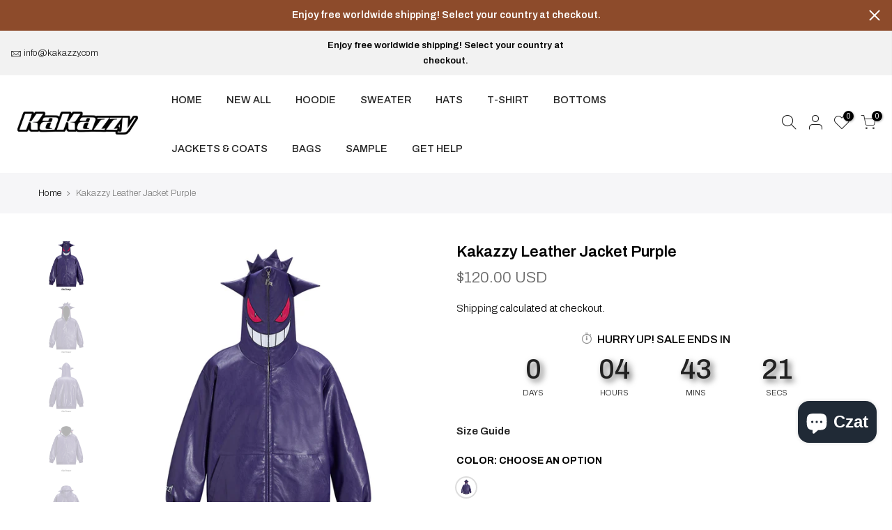

--- FILE ---
content_type: text/html; charset=utf-8
request_url: https://kakazzy.com/pl/products/kakazzy-coat
body_size: 38385
content:
<!doctype html>
<html class="no-js" lang="pl">
<head>
  <meta charset="utf-8">
  <meta name="viewport" content="width=device-width, initial-scale=1, shrink-to-fit=no, user-scalable=no">
  <meta name="theme-color" content="#505050">
  <meta name="format-detection" content="telephone=no">
  <link rel="canonical" href="https://kakazzy.com/pl/products/kakazzy-coat">
  <link rel="prefetch" as="document" href="https://kakazzy.com">
  <link rel="dns-prefetch" href="https://cdn.shopify.com" crossorigin>
  <link rel="preconnect" href="https://cdn.shopify.com" crossorigin>
  <link rel="preconnect" href="https://monorail-edge.shopifysvc.com"><link rel="dns-prefetch" href="https://fonts.googleapis.com" crossorigin>
    <link rel="preconnect" href="https://fonts.googleapis.com" crossorigin>
    <link rel="dns-prefetch" href="https://fonts.gstatic.com" crossorigin>
    <link rel="preconnect" href="https://fonts.gstatic.com" crossorigin><link rel="preload" as="style" href="//kakazzy.com/cdn/shop/t/2/assets/pre_theme.min.css?v=117382185108694288591663990509">
  <link rel="preload" as="style" href="//kakazzy.com/cdn/shop/t/2/assets/theme.css?enable_css_minification=1&v=845621154793126981667791168"><title>Kakazzy Leather Jacket Purple &ndash; kakazzy</title><meta name="description" content="PRE - ORDER WILL BE SHIPPED IN 3 DAYS -100% poly urethane we are not responsible for importingcustom taxes and duties outside EU AVAILABLE FOR VERY LIMITED TIME COP NOW OR CRY LATERFINAL SALE - NO REFUNDS - NO SIZECHANGES -CHECK THE SIZE CHART"><link rel="shortcut icon" type="image/png" href="//kakazzy.com/cdn/shop/files/k_32x.png?v=1666781593"><!-- social-meta-tags.liquid --><meta name="keywords" content="Kakazzy Leather Jacket Purple,kakazzy,kakazzy.com"/><meta name="author" content="The4"><meta property="og:site_name" content="kakazzy">
<meta property="og:url" content="https://kakazzy.com/pl/products/kakazzy-coat">
<meta property="og:title" content="Kakazzy Leather Jacket Purple">
<meta property="og:type" content="og:product">
<meta property="og:description" content="PRE - ORDER WILL BE SHIPPED IN 3 DAYS -100% poly urethane we are not responsible for importingcustom taxes and duties outside EU AVAILABLE FOR VERY LIMITED TIME COP NOW OR CRY LATERFINAL SALE - NO REFUNDS - NO SIZECHANGES -CHECK THE SIZE CHART"><meta property="product:price:amount" content="120.00">
  <meta property="product:price:amount" content="USD"><meta property="og:image" content="http://kakazzy.com/cdn/shop/files/1_9083693c-1ed0-4e33-b696-7935f6a72e26_1200x1200.jpg?v=1685600075"><meta property="og:image" content="http://kakazzy.com/cdn/shop/files/2_bbba43b9-f9ef-4fcf-b53d-887f6c1f6d80_1200x1200.jpg?v=1685600075"><meta property="og:image" content="http://kakazzy.com/cdn/shop/files/3_1d5fdde3-00c9-411b-b27f-7416448c33b3_1200x1200.jpg?v=1685600075"><meta property="og:image:secure_url" content="https://kakazzy.com/cdn/shop/files/1_9083693c-1ed0-4e33-b696-7935f6a72e26_1200x1200.jpg?v=1685600075"><meta property="og:image:secure_url" content="https://kakazzy.com/cdn/shop/files/2_bbba43b9-f9ef-4fcf-b53d-887f6c1f6d80_1200x1200.jpg?v=1685600075"><meta property="og:image:secure_url" content="https://kakazzy.com/cdn/shop/files/3_1d5fdde3-00c9-411b-b27f-7416448c33b3_1200x1200.jpg?v=1685600075"><meta name="twitter:card" content="summary_large_image">
<meta name="twitter:title" content="Kakazzy Leather Jacket Purple">
<meta name="twitter:description" content="PRE - ORDER WILL BE SHIPPED IN 3 DAYS -100% poly urethane we are not responsible for importingcustom taxes and duties outside EU AVAILABLE FOR VERY LIMITED TIME COP NOW OR CRY LATERFINAL SALE - NO REFUNDS - NO SIZECHANGES -CHECK THE SIZE CHART">
<link href="//kakazzy.com/cdn/shop/t/2/assets/pre_theme.min.css?v=117382185108694288591663990509" rel="stylesheet" type="text/css" media="all" /><link rel="preload" as="script" href="//kakazzy.com/cdn/shop/t/2/assets/lazysizes.min.js?v=69261028471810094311663990507">
<link rel="preload" as="script" href="//kakazzy.com/cdn/shop/t/2/assets/nt_vendor.min.js?v=63039283586479772611663990508">
<script>document.documentElement.className = document.documentElement.className.replace('no-js', 'yes-js');const t_name = "product",designMode = false,t_cartCount = 0,ThemeNameT4='kalles',ThemeNameT42='ThemeIdT4Kalles',themeIDt4 = 135612104923,ck_hostname = 'kalles-niche-none',ThemeIdT4 = 'true',SopEmlT4= '',ThemePuT4 = '#purchase_codet4',t_shop_currency = "USD", t_moneyFormat = "\u003cspan class=transcy-money\u003e${{amount}} USD \u003c\/span\u003e", t_cart_url = "\/pl\/cart",t_cartadd_url = "\/pl\/cart\/add",t_cartchange_url = "\/pl\/cart\/change", pr_re_url = "\/pl\/recommendations\/products"; try {var T4AgentNT = (navigator.userAgent.indexOf('Chrome-Lighthouse') == -1)}catch(err){var T4AgentNT = true} function onloadt4relcss(_this) {_this.onload=null;if(T4AgentNT){_this.rel='stylesheet'}} (function () {window.onpageshow = function() {if (performance.navigation.type === 2) {document.dispatchEvent(new CustomEvent('cart:refresh'))} }; })();
var T4stt_str = { 
  "PleaseChoosePrOptions":"Please select some product options before adding this product to your cart.", 
  "will_not_ship":"Will not ship until \u003cspan class=\"jsnt\"\u003e{{date}}\u003c\/span\u003e",
  "will_stock_after":"Will be in stock after \u003cspan class=\"jsnt\"\u003e{{date}}\u003c\/span\u003e",
  "added_to_cart": "Product was successfully added to your cart.",
  "view_cart": "View cart",
  "continue_shopping": "Continue Shopping",
  "save_js":"-[sale]%","bannerCountdown":"%D days %H:%M:%S",
  "prItemCountdown":"%D Days %H:%M:%S",
  "countdown_days":"days",
  "countdown_hours":"hr",
  "countdown_mins":"min",
  "countdown_sec":"sc",
  "multiple_rates": "We found [number_of_rates] shipping rates available for [address], starting at [rate].",
  "one_rate": "We found one shipping rate available for [address].",
  "no_rates": "Sorry, we do not ship to this destination.",
  "rate_value": "[rate_title] at [rate]",
  "agree_checkout": "You must agree with the terms and conditions of sales to check out.",
  "added_text_cp":"Compare products"
};
</script>
<link rel="preload" href="//kakazzy.com/cdn/shop/t/2/assets/style.min.css?v=31849535966797512491663990510" as="style" onload="onloadt4relcss(this)"><link href="//kakazzy.com/cdn/shop/t/2/assets/theme.css?enable_css_minification=1&amp;v=845621154793126981667791168" rel="stylesheet" type="text/css" media="all" /><link rel="preload" href="https://fonts.googleapis.com/css?family=Archivo:300,300i,400,400i,500,500i,600,600i,700,700i,800,800i|Libre+Baskerville:300,300i,400,400i,500,500i&display=swap" as="style" onload="onloadt4relcss(this)"><link id="sett_clt4" rel="preload" href="//kakazzy.com/cdn/shop/t/2/assets/sett_cl.css?enable_css_minification=1&v=123392124309832141641663990510" as="style" onload="onloadt4relcss(this)"><link rel="preload" href="//kakazzy.com/cdn/shop/t/2/assets/line-awesome.min.css?v=36930450349382045261663990507" as="style" onload="onloadt4relcss(this)">
<script id="js_lzt4" src="//kakazzy.com/cdn/shop/t/2/assets/lazysizes.min.js?v=69261028471810094311663990507" defer="defer"></script>
<script src="//kakazzy.com/cdn/shop/t/2/assets/nt_vendor.min.js?v=63039283586479772611663990508" defer="defer" id="js_ntt4"
  data-theme='//kakazzy.com/cdn/shop/t/2/assets/nt_theme.min.js?v=25734958287274646971663990508'
  data-stt='//kakazzy.com/cdn/shop/t/2/assets/nt_settings.js?enable_js_minification=1&v=67151333093565156941698228913'
  data-cat='//kakazzy.com/cdn/shop/t/2/assets/cat.min.js?v=122579638177445080711663990505' 
  data-sw='//kakazzy.com/cdn/shop/t/2/assets/swatch.min.js?v=161572657919299685611663990510'
  data-prjs='//kakazzy.com/cdn/shop/t/2/assets/produc.min.js?v=66856717831304081821663990509' 
  data-mail='//kakazzy.com/cdn/shop/t/2/assets/platform_mail.min.js?v=120104920183136925081663990509'
  data-my='//kakazzy.com/cdn/shop/t/2/assets/my.js?v=111603181540343972631663990508' data-cusp='https://cdn.shopify.com/s/javascripts/currencies.js' data-cur='//kakazzy.com/cdn/shop/t/2/assets/nt_currencies.min.js?v=150676962577186337141663990508' data-mdl='//kakazzy.com/cdn/shop/t/2/assets/module.min.js?v=72712877271928395091663990508'
  data-map='//kakazzy.com/cdn/shop/t/2/assets/maplace.min.js?v=123640464312137447171663990508'
  data-time='//kakazzy.com/cdn/shop/t/2/assets/spacetime.min.js?v=489'
  data-ins='//kakazzy.com/cdn/shop/t/2/assets/nt_instagram.min.js?v=139140391247222617321663990508'
  data-user='//kakazzy.com/cdn/shop/t/2/assets/interactable.min.js?v=152848173590186274121663990506'
  data-add='//s7.addthis.com/js/300/addthis_widget.js#pubid=ra-56efaa05a768bd19'
  data-klaviyo='//www.klaviyo.com/media/js/public/klaviyo_subscribe.js'
  data-font='iconKalles , fakalles , Pe-icon-7-stroke , Font Awesome 5 Free:n9'
  data-fm='Archivo'
  data-spcmn='//kakazzy.com/cdn/shopifycloud/storefront/assets/themes_support/shopify_common-5f594365.js'
  data-cust='//kakazzy.com/cdn/shop/t/2/assets/customerclnt.min.js?v=3252781937110261681663990505'
  data-cusjs='none'
  data-desadm='//kakazzy.com/cdn/shop/t/2/assets/des_adm.min.js?v=34508982287425259161663990505'
  data-otherryv='//kakazzy.com/cdn/shop/t/2/assets/reviewOther.js?enable_js_minification=1&v=72029929378534401331663990509'></script><script>window.performance && window.performance.mark && window.performance.mark('shopify.content_for_header.start');</script><meta id="shopify-digital-wallet" name="shopify-digital-wallet" content="/66402287835/digital_wallets/dialog">
<meta name="shopify-checkout-api-token" content="cdc1600dc3450d4fbedd1a99a47ecb94">
<meta id="in-context-paypal-metadata" data-shop-id="66402287835" data-venmo-supported="false" data-environment="production" data-locale="pl_PL" data-paypal-v4="true" data-currency="USD">
<link rel="alternate" hreflang="x-default" href="https://kakazzy.com/products/kakazzy-coat">
<link rel="alternate" hreflang="en" href="https://kakazzy.com/products/kakazzy-coat">
<link rel="alternate" hreflang="fr" href="https://kakazzy.com/fr/products/kakazzy-coat">
<link rel="alternate" hreflang="ja" href="https://kakazzy.com/ja/products/kakazzy-coat">
<link rel="alternate" hreflang="ko" href="https://kakazzy.com/ko/products/kakazzy-coat">
<link rel="alternate" hreflang="de" href="https://kakazzy.com/de/products/kakazzy-coat">
<link rel="alternate" hreflang="es" href="https://kakazzy.com/es/products/kakazzy-coat">
<link rel="alternate" hreflang="ru" href="https://kakazzy.com/ru/products/kakazzy-coat">
<link rel="alternate" hreflang="pt" href="https://kakazzy.com/pt/products/kakazzy-coat">
<link rel="alternate" hreflang="pl" href="https://kakazzy.com/pl/products/kakazzy-coat">
<link rel="alternate" type="application/json+oembed" href="https://kakazzy.com/pl/products/kakazzy-coat.oembed">
<script async="async" src="/checkouts/internal/preloads.js?locale=pl-US"></script>
<script id="shopify-features" type="application/json">{"accessToken":"cdc1600dc3450d4fbedd1a99a47ecb94","betas":["rich-media-storefront-analytics"],"domain":"kakazzy.com","predictiveSearch":true,"shopId":66402287835,"locale":"pl"}</script>
<script>var Shopify = Shopify || {};
Shopify.shop = "kakazzy.myshopify.com";
Shopify.locale = "pl";
Shopify.currency = {"active":"USD","rate":"1.0"};
Shopify.country = "US";
Shopify.theme = {"name":"kakazzy-TC","id":135612104923,"schema_name":"Kalles","schema_version":"2.7.2","theme_store_id":null,"role":"main"};
Shopify.theme.handle = "null";
Shopify.theme.style = {"id":null,"handle":null};
Shopify.cdnHost = "kakazzy.com/cdn";
Shopify.routes = Shopify.routes || {};
Shopify.routes.root = "/pl/";</script>
<script type="module">!function(o){(o.Shopify=o.Shopify||{}).modules=!0}(window);</script>
<script>!function(o){function n(){var o=[];function n(){o.push(Array.prototype.slice.apply(arguments))}return n.q=o,n}var t=o.Shopify=o.Shopify||{};t.loadFeatures=n(),t.autoloadFeatures=n()}(window);</script>
<script id="shop-js-analytics" type="application/json">{"pageType":"product"}</script>
<script defer="defer" async type="module" src="//kakazzy.com/cdn/shopifycloud/shop-js/modules/v2/client.init-shop-cart-sync_CBup9hwf.pl.esm.js"></script>
<script defer="defer" async type="module" src="//kakazzy.com/cdn/shopifycloud/shop-js/modules/v2/chunk.common_D_ekSGzr.esm.js"></script>
<script defer="defer" async type="module" src="//kakazzy.com/cdn/shopifycloud/shop-js/modules/v2/chunk.modal_Djuln7dH.esm.js"></script>
<script type="module">
  await import("//kakazzy.com/cdn/shopifycloud/shop-js/modules/v2/client.init-shop-cart-sync_CBup9hwf.pl.esm.js");
await import("//kakazzy.com/cdn/shopifycloud/shop-js/modules/v2/chunk.common_D_ekSGzr.esm.js");
await import("//kakazzy.com/cdn/shopifycloud/shop-js/modules/v2/chunk.modal_Djuln7dH.esm.js");

  window.Shopify.SignInWithShop?.initShopCartSync?.({"fedCMEnabled":true,"windoidEnabled":true});

</script>
<script>(function() {
  var isLoaded = false;
  function asyncLoad() {
    if (isLoaded) return;
    isLoaded = true;
    var urls = ["https:\/\/gtranslate.io\/shopify\/gtranslate.js?shop=kakazzy.myshopify.com","https:\/\/cdn.hextom.com\/js\/eventpromotionbar.js?shop=kakazzy.myshopify.com"];
    for (var i = 0; i < urls.length; i++) {
      var s = document.createElement('script');
      s.type = 'text/javascript';
      s.async = true;
      s.src = urls[i];
      var x = document.getElementsByTagName('script')[0];
      x.parentNode.insertBefore(s, x);
    }
  };
  if(window.attachEvent) {
    window.attachEvent('onload', asyncLoad);
  } else {
    window.addEventListener('load', asyncLoad, false);
  }
})();</script>
<script id="__st">var __st={"a":66402287835,"offset":-28800,"reqid":"082ab1e3-bbbb-4b50-b538-2e4ee4d569f6-1769109389","pageurl":"kakazzy.com\/pl\/products\/kakazzy-coat","u":"c4ee8157e790","p":"product","rtyp":"product","rid":8039289553115};</script>
<script>window.ShopifyPaypalV4VisibilityTracking = true;</script>
<script id="captcha-bootstrap">!function(){'use strict';const t='contact',e='account',n='new_comment',o=[[t,t],['blogs',n],['comments',n],[t,'customer']],c=[[e,'customer_login'],[e,'guest_login'],[e,'recover_customer_password'],[e,'create_customer']],r=t=>t.map((([t,e])=>`form[action*='/${t}']:not([data-nocaptcha='true']) input[name='form_type'][value='${e}']`)).join(','),a=t=>()=>t?[...document.querySelectorAll(t)].map((t=>t.form)):[];function s(){const t=[...o],e=r(t);return a(e)}const i='password',u='form_key',d=['recaptcha-v3-token','g-recaptcha-response','h-captcha-response',i],f=()=>{try{return window.sessionStorage}catch{return}},m='__shopify_v',_=t=>t.elements[u];function p(t,e,n=!1){try{const o=window.sessionStorage,c=JSON.parse(o.getItem(e)),{data:r}=function(t){const{data:e,action:n}=t;return t[m]||n?{data:e,action:n}:{data:t,action:n}}(c);for(const[e,n]of Object.entries(r))t.elements[e]&&(t.elements[e].value=n);n&&o.removeItem(e)}catch(o){console.error('form repopulation failed',{error:o})}}const l='form_type',E='cptcha';function T(t){t.dataset[E]=!0}const w=window,h=w.document,L='Shopify',v='ce_forms',y='captcha';let A=!1;((t,e)=>{const n=(g='f06e6c50-85a8-45c8-87d0-21a2b65856fe',I='https://cdn.shopify.com/shopifycloud/storefront-forms-hcaptcha/ce_storefront_forms_captcha_hcaptcha.v1.5.2.iife.js',D={infoText:'Chronione przez hCaptcha',privacyText:'Prywatność',termsText:'Warunki'},(t,e,n)=>{const o=w[L][v],c=o.bindForm;if(c)return c(t,g,e,D).then(n);var r;o.q.push([[t,g,e,D],n]),r=I,A||(h.body.append(Object.assign(h.createElement('script'),{id:'captcha-provider',async:!0,src:r})),A=!0)});var g,I,D;w[L]=w[L]||{},w[L][v]=w[L][v]||{},w[L][v].q=[],w[L][y]=w[L][y]||{},w[L][y].protect=function(t,e){n(t,void 0,e),T(t)},Object.freeze(w[L][y]),function(t,e,n,w,h,L){const[v,y,A,g]=function(t,e,n){const i=e?o:[],u=t?c:[],d=[...i,...u],f=r(d),m=r(i),_=r(d.filter((([t,e])=>n.includes(e))));return[a(f),a(m),a(_),s()]}(w,h,L),I=t=>{const e=t.target;return e instanceof HTMLFormElement?e:e&&e.form},D=t=>v().includes(t);t.addEventListener('submit',(t=>{const e=I(t);if(!e)return;const n=D(e)&&!e.dataset.hcaptchaBound&&!e.dataset.recaptchaBound,o=_(e),c=g().includes(e)&&(!o||!o.value);(n||c)&&t.preventDefault(),c&&!n&&(function(t){try{if(!f())return;!function(t){const e=f();if(!e)return;const n=_(t);if(!n)return;const o=n.value;o&&e.removeItem(o)}(t);const e=Array.from(Array(32),(()=>Math.random().toString(36)[2])).join('');!function(t,e){_(t)||t.append(Object.assign(document.createElement('input'),{type:'hidden',name:u})),t.elements[u].value=e}(t,e),function(t,e){const n=f();if(!n)return;const o=[...t.querySelectorAll(`input[type='${i}']`)].map((({name:t})=>t)),c=[...d,...o],r={};for(const[a,s]of new FormData(t).entries())c.includes(a)||(r[a]=s);n.setItem(e,JSON.stringify({[m]:1,action:t.action,data:r}))}(t,e)}catch(e){console.error('failed to persist form',e)}}(e),e.submit())}));const S=(t,e)=>{t&&!t.dataset[E]&&(n(t,e.some((e=>e===t))),T(t))};for(const o of['focusin','change'])t.addEventListener(o,(t=>{const e=I(t);D(e)&&S(e,y())}));const B=e.get('form_key'),M=e.get(l),P=B&&M;t.addEventListener('DOMContentLoaded',(()=>{const t=y();if(P)for(const e of t)e.elements[l].value===M&&p(e,B);[...new Set([...A(),...v().filter((t=>'true'===t.dataset.shopifyCaptcha))])].forEach((e=>S(e,t)))}))}(h,new URLSearchParams(w.location.search),n,t,e,['guest_login'])})(!1,!0)}();</script>
<script integrity="sha256-4kQ18oKyAcykRKYeNunJcIwy7WH5gtpwJnB7kiuLZ1E=" data-source-attribution="shopify.loadfeatures" defer="defer" src="//kakazzy.com/cdn/shopifycloud/storefront/assets/storefront/load_feature-a0a9edcb.js" crossorigin="anonymous"></script>
<script data-source-attribution="shopify.dynamic_checkout.dynamic.init">var Shopify=Shopify||{};Shopify.PaymentButton=Shopify.PaymentButton||{isStorefrontPortableWallets:!0,init:function(){window.Shopify.PaymentButton.init=function(){};var t=document.createElement("script");t.src="https://kakazzy.com/cdn/shopifycloud/portable-wallets/latest/portable-wallets.pl.js",t.type="module",document.head.appendChild(t)}};
</script>
<script data-source-attribution="shopify.dynamic_checkout.buyer_consent">
  function portableWalletsHideBuyerConsent(e){var t=document.getElementById("shopify-buyer-consent"),n=document.getElementById("shopify-subscription-policy-button");t&&n&&(t.classList.add("hidden"),t.setAttribute("aria-hidden","true"),n.removeEventListener("click",e))}function portableWalletsShowBuyerConsent(e){var t=document.getElementById("shopify-buyer-consent"),n=document.getElementById("shopify-subscription-policy-button");t&&n&&(t.classList.remove("hidden"),t.removeAttribute("aria-hidden"),n.addEventListener("click",e))}window.Shopify?.PaymentButton&&(window.Shopify.PaymentButton.hideBuyerConsent=portableWalletsHideBuyerConsent,window.Shopify.PaymentButton.showBuyerConsent=portableWalletsShowBuyerConsent);
</script>
<script>
  function portableWalletsCleanup(e){e&&e.src&&console.error("Failed to load portable wallets script "+e.src);var t=document.querySelectorAll("shopify-accelerated-checkout .shopify-payment-button__skeleton, shopify-accelerated-checkout-cart .wallet-cart-button__skeleton"),e=document.getElementById("shopify-buyer-consent");for(let e=0;e<t.length;e++)t[e].remove();e&&e.remove()}function portableWalletsNotLoadedAsModule(e){e instanceof ErrorEvent&&"string"==typeof e.message&&e.message.includes("import.meta")&&"string"==typeof e.filename&&e.filename.includes("portable-wallets")&&(window.removeEventListener("error",portableWalletsNotLoadedAsModule),window.Shopify.PaymentButton.failedToLoad=e,"loading"===document.readyState?document.addEventListener("DOMContentLoaded",window.Shopify.PaymentButton.init):window.Shopify.PaymentButton.init())}window.addEventListener("error",portableWalletsNotLoadedAsModule);
</script>

<script type="module" src="https://kakazzy.com/cdn/shopifycloud/portable-wallets/latest/portable-wallets.pl.js" onError="portableWalletsCleanup(this)" crossorigin="anonymous"></script>
<script nomodule>
  document.addEventListener("DOMContentLoaded", portableWalletsCleanup);
</script>

<link id="shopify-accelerated-checkout-styles" rel="stylesheet" media="screen" href="https://kakazzy.com/cdn/shopifycloud/portable-wallets/latest/accelerated-checkout-backwards-compat.css" crossorigin="anonymous">
<style id="shopify-accelerated-checkout-cart">
        #shopify-buyer-consent {
  margin-top: 1em;
  display: inline-block;
  width: 100%;
}

#shopify-buyer-consent.hidden {
  display: none;
}

#shopify-subscription-policy-button {
  background: none;
  border: none;
  padding: 0;
  text-decoration: underline;
  font-size: inherit;
  cursor: pointer;
}

#shopify-subscription-policy-button::before {
  box-shadow: none;
}

      </style>

<script>window.performance && window.performance.mark && window.performance.mark('shopify.content_for_header.end');</script>
  
<!-- Start of Judge.me Core -->
<link rel="dns-prefetch" href="https://cdn.judge.me/">
<script data-cfasync='false' class='jdgm-settings-script'>window.jdgmSettings={"pagination":5,"disable_web_reviews":false,"badge_no_review_text":"No reviews","badge_n_reviews_text":"{{ n }} review/reviews","hide_badge_preview_if_no_reviews":true,"badge_hide_text":false,"enforce_center_preview_badge":false,"widget_title":"Customer Reviews","widget_open_form_text":"Write a review","widget_close_form_text":"Cancel review","widget_refresh_page_text":"Refresh page","widget_summary_text":"Based on {{ number_of_reviews }} review/reviews","widget_no_review_text":"Be the first to write a review","widget_name_field_text":"Display name","widget_verified_name_field_text":"Verified Name (public)","widget_name_placeholder_text":"Display name","widget_required_field_error_text":"This field is required.","widget_email_field_text":"Email address","widget_verified_email_field_text":"Verified Email (private, can not be edited)","widget_email_placeholder_text":"Your email address","widget_email_field_error_text":"Please enter a valid email address.","widget_rating_field_text":"Rating","widget_review_title_field_text":"Review Title","widget_review_title_placeholder_text":"Give your review a title","widget_review_body_field_text":"Review content","widget_review_body_placeholder_text":"Start writing here...","widget_pictures_field_text":"Picture/Video (optional)","widget_submit_review_text":"Submit Review","widget_submit_verified_review_text":"Submit Verified Review","widget_submit_success_msg_with_auto_publish":"Thank you! Please refresh the page in a few moments to see your review. You can remove or edit your review by logging into \u003ca href='https://judge.me/login' target='_blank' rel='nofollow noopener'\u003eJudge.me\u003c/a\u003e","widget_submit_success_msg_no_auto_publish":"Thank you! Your review will be published as soon as it is approved by the shop admin. You can remove or edit your review by logging into \u003ca href='https://judge.me/login' target='_blank' rel='nofollow noopener'\u003eJudge.me\u003c/a\u003e","widget_show_default_reviews_out_of_total_text":"Showing {{ n_reviews_shown }} out of {{ n_reviews }} reviews.","widget_show_all_link_text":"Show all","widget_show_less_link_text":"Show less","widget_author_said_text":"{{ reviewer_name }} said:","widget_days_text":"{{ n }} days ago","widget_weeks_text":"{{ n }} week/weeks ago","widget_months_text":"{{ n }} month/months ago","widget_years_text":"{{ n }} year/years ago","widget_yesterday_text":"Yesterday","widget_today_text":"Today","widget_replied_text":"\u003e\u003e {{ shop_name }} replied:","widget_read_more_text":"Read more","widget_reviewer_name_as_initial":"","widget_rating_filter_color":"#fbcd0a","widget_rating_filter_see_all_text":"See all reviews","widget_sorting_most_recent_text":"Most Recent","widget_sorting_highest_rating_text":"Highest Rating","widget_sorting_lowest_rating_text":"Lowest Rating","widget_sorting_with_pictures_text":"Only Pictures","widget_sorting_most_helpful_text":"Most Helpful","widget_open_question_form_text":"Ask a question","widget_reviews_subtab_text":"Reviews","widget_questions_subtab_text":"Questions","widget_question_label_text":"Question","widget_answer_label_text":"Answer","widget_question_placeholder_text":"Write your question here","widget_submit_question_text":"Submit Question","widget_question_submit_success_text":"Thank you for your question! We will notify you once it gets answered.","verified_badge_text":"Verified","verified_badge_bg_color":"","verified_badge_text_color":"","verified_badge_placement":"left-of-reviewer-name","widget_review_max_height":"","widget_hide_border":false,"widget_social_share":false,"widget_thumb":false,"widget_review_location_show":false,"widget_location_format":"","all_reviews_include_out_of_store_products":true,"all_reviews_out_of_store_text":"(out of store)","all_reviews_pagination":100,"all_reviews_product_name_prefix_text":"about","enable_review_pictures":true,"enable_question_anwser":false,"widget_theme":"default","review_date_format":"mm/dd/yyyy","default_sort_method":"most-recent","widget_product_reviews_subtab_text":"Product Reviews","widget_shop_reviews_subtab_text":"Shop Reviews","widget_other_products_reviews_text":"Reviews for other products","widget_store_reviews_subtab_text":"Store reviews","widget_no_store_reviews_text":"This store hasn't received any reviews yet","widget_web_restriction_product_reviews_text":"This product hasn't received any reviews yet","widget_no_items_text":"No items found","widget_show_more_text":"Show more","widget_write_a_store_review_text":"Write a Store Review","widget_other_languages_heading":"Reviews in Other Languages","widget_translate_review_text":"Translate review to {{ language }}","widget_translating_review_text":"Translating...","widget_show_original_translation_text":"Show original ({{ language }})","widget_translate_review_failed_text":"Review couldn't be translated.","widget_translate_review_retry_text":"Retry","widget_translate_review_try_again_later_text":"Try again later","show_product_url_for_grouped_product":false,"widget_sorting_pictures_first_text":"Pictures First","show_pictures_on_all_rev_page_mobile":false,"show_pictures_on_all_rev_page_desktop":false,"floating_tab_hide_mobile_install_preference":false,"floating_tab_button_name":"★ Reviews","floating_tab_title":"Let customers speak for us","floating_tab_button_color":"","floating_tab_button_background_color":"","floating_tab_url":"","floating_tab_url_enabled":false,"floating_tab_tab_style":"text","all_reviews_text_badge_text":"Customers rate us {{ shop.metafields.judgeme.all_reviews_rating | round: 1 }}/5 based on {{ shop.metafields.judgeme.all_reviews_count }} reviews.","all_reviews_text_badge_text_branded_style":"{{ shop.metafields.judgeme.all_reviews_rating | round: 1 }} out of 5 stars based on {{ shop.metafields.judgeme.all_reviews_count }} reviews","is_all_reviews_text_badge_a_link":false,"show_stars_for_all_reviews_text_badge":false,"all_reviews_text_badge_url":"","all_reviews_text_style":"text","all_reviews_text_color_style":"judgeme_brand_color","all_reviews_text_color":"#108474","all_reviews_text_show_jm_brand":true,"featured_carousel_show_header":true,"featured_carousel_title":"Let customers speak for us","testimonials_carousel_title":"Customers are saying","videos_carousel_title":"Real customer stories","cards_carousel_title":"Customers are saying","featured_carousel_count_text":"from {{ n }} reviews","featured_carousel_add_link_to_all_reviews_page":false,"featured_carousel_url":"","featured_carousel_show_images":true,"featured_carousel_autoslide_interval":5,"featured_carousel_arrows_on_the_sides":false,"featured_carousel_height":250,"featured_carousel_width":80,"featured_carousel_image_size":0,"featured_carousel_image_height":250,"featured_carousel_arrow_color":"#eeeeee","verified_count_badge_style":"vintage","verified_count_badge_orientation":"horizontal","verified_count_badge_color_style":"judgeme_brand_color","verified_count_badge_color":"#108474","is_verified_count_badge_a_link":false,"verified_count_badge_url":"","verified_count_badge_show_jm_brand":true,"widget_rating_preset_default":5,"widget_first_sub_tab":"product-reviews","widget_show_histogram":true,"widget_histogram_use_custom_color":false,"widget_pagination_use_custom_color":false,"widget_star_use_custom_color":false,"widget_verified_badge_use_custom_color":false,"widget_write_review_use_custom_color":false,"picture_reminder_submit_button":"Upload Pictures","enable_review_videos":false,"mute_video_by_default":false,"widget_sorting_videos_first_text":"Videos First","widget_review_pending_text":"Pending","featured_carousel_items_for_large_screen":3,"social_share_options_order":"Facebook,Twitter","remove_microdata_snippet":false,"disable_json_ld":false,"enable_json_ld_products":false,"preview_badge_show_question_text":false,"preview_badge_no_question_text":"No questions","preview_badge_n_question_text":"{{ number_of_questions }} question/questions","qa_badge_show_icon":false,"qa_badge_position":"same-row","remove_judgeme_branding":false,"widget_add_search_bar":false,"widget_search_bar_placeholder":"Search","widget_sorting_verified_only_text":"Verified only","featured_carousel_theme":"default","featured_carousel_show_rating":true,"featured_carousel_show_title":true,"featured_carousel_show_body":true,"featured_carousel_show_date":false,"featured_carousel_show_reviewer":true,"featured_carousel_show_product":false,"featured_carousel_header_background_color":"#108474","featured_carousel_header_text_color":"#ffffff","featured_carousel_name_product_separator":"reviewed","featured_carousel_full_star_background":"#108474","featured_carousel_empty_star_background":"#dadada","featured_carousel_vertical_theme_background":"#f9fafb","featured_carousel_verified_badge_enable":false,"featured_carousel_verified_badge_color":"#108474","featured_carousel_border_style":"round","featured_carousel_review_line_length_limit":3,"featured_carousel_more_reviews_button_text":"Read more reviews","featured_carousel_view_product_button_text":"View product","all_reviews_page_load_reviews_on":"scroll","all_reviews_page_load_more_text":"Load More Reviews","disable_fb_tab_reviews":false,"enable_ajax_cdn_cache":false,"widget_public_name_text":"displayed publicly like","default_reviewer_name":"John Smith","default_reviewer_name_has_non_latin":true,"widget_reviewer_anonymous":"Anonymous","medals_widget_title":"Judge.me Review Medals","medals_widget_background_color":"#f9fafb","medals_widget_position":"footer_all_pages","medals_widget_border_color":"#f9fafb","medals_widget_verified_text_position":"left","medals_widget_use_monochromatic_version":false,"medals_widget_elements_color":"#108474","show_reviewer_avatar":true,"widget_invalid_yt_video_url_error_text":"Not a YouTube video URL","widget_max_length_field_error_text":"Please enter no more than {0} characters.","widget_show_country_flag":false,"widget_show_collected_via_shop_app":true,"widget_verified_by_shop_badge_style":"light","widget_verified_by_shop_text":"Verified by Shop","widget_show_photo_gallery":false,"widget_load_with_code_splitting":true,"widget_ugc_install_preference":false,"widget_ugc_title":"Made by us, Shared by you","widget_ugc_subtitle":"Tag us to see your picture featured in our page","widget_ugc_arrows_color":"#ffffff","widget_ugc_primary_button_text":"Buy Now","widget_ugc_primary_button_background_color":"#108474","widget_ugc_primary_button_text_color":"#ffffff","widget_ugc_primary_button_border_width":"0","widget_ugc_primary_button_border_style":"none","widget_ugc_primary_button_border_color":"#108474","widget_ugc_primary_button_border_radius":"25","widget_ugc_secondary_button_text":"Load More","widget_ugc_secondary_button_background_color":"#ffffff","widget_ugc_secondary_button_text_color":"#108474","widget_ugc_secondary_button_border_width":"2","widget_ugc_secondary_button_border_style":"solid","widget_ugc_secondary_button_border_color":"#108474","widget_ugc_secondary_button_border_radius":"25","widget_ugc_reviews_button_text":"View Reviews","widget_ugc_reviews_button_background_color":"#ffffff","widget_ugc_reviews_button_text_color":"#108474","widget_ugc_reviews_button_border_width":"2","widget_ugc_reviews_button_border_style":"solid","widget_ugc_reviews_button_border_color":"#108474","widget_ugc_reviews_button_border_radius":"25","widget_ugc_reviews_button_link_to":"judgeme-reviews-page","widget_ugc_show_post_date":true,"widget_ugc_max_width":"800","widget_rating_metafield_value_type":true,"widget_primary_color":"#108474","widget_enable_secondary_color":false,"widget_secondary_color":"#edf5f5","widget_summary_average_rating_text":"{{ average_rating }} out of 5","widget_media_grid_title":"Customer photos \u0026 videos","widget_media_grid_see_more_text":"See more","widget_round_style":false,"widget_show_product_medals":true,"widget_verified_by_judgeme_text":"Verified by Judge.me","widget_show_store_medals":true,"widget_verified_by_judgeme_text_in_store_medals":"Verified by Judge.me","widget_media_field_exceed_quantity_message":"Sorry, we can only accept {{ max_media }} for one review.","widget_media_field_exceed_limit_message":"{{ file_name }} is too large, please select a {{ media_type }} less than {{ size_limit }}MB.","widget_review_submitted_text":"Review Submitted!","widget_question_submitted_text":"Question Submitted!","widget_close_form_text_question":"Cancel","widget_write_your_answer_here_text":"Write your answer here","widget_enabled_branded_link":true,"widget_show_collected_by_judgeme":true,"widget_reviewer_name_color":"","widget_write_review_text_color":"","widget_write_review_bg_color":"","widget_collected_by_judgeme_text":"collected by Judge.me","widget_pagination_type":"standard","widget_load_more_text":"Load More","widget_load_more_color":"#108474","widget_full_review_text":"Full Review","widget_read_more_reviews_text":"Read More Reviews","widget_read_questions_text":"Read Questions","widget_questions_and_answers_text":"Questions \u0026 Answers","widget_verified_by_text":"Verified by","widget_verified_text":"Verified","widget_number_of_reviews_text":"{{ number_of_reviews }} reviews","widget_back_button_text":"Back","widget_next_button_text":"Next","widget_custom_forms_filter_button":"Filters","custom_forms_style":"vertical","widget_show_review_information":false,"how_reviews_are_collected":"How reviews are collected?","widget_show_review_keywords":false,"widget_gdpr_statement":"How we use your data: We'll only contact you about the review you left, and only if necessary. By submitting your review, you agree to Judge.me's \u003ca href='https://judge.me/terms' target='_blank' rel='nofollow noopener'\u003eterms\u003c/a\u003e, \u003ca href='https://judge.me/privacy' target='_blank' rel='nofollow noopener'\u003eprivacy\u003c/a\u003e and \u003ca href='https://judge.me/content-policy' target='_blank' rel='nofollow noopener'\u003econtent\u003c/a\u003e policies.","widget_multilingual_sorting_enabled":false,"widget_translate_review_content_enabled":false,"widget_translate_review_content_method":"manual","popup_widget_review_selection":"automatically_with_pictures","popup_widget_round_border_style":true,"popup_widget_show_title":true,"popup_widget_show_body":true,"popup_widget_show_reviewer":false,"popup_widget_show_product":true,"popup_widget_show_pictures":true,"popup_widget_use_review_picture":true,"popup_widget_show_on_home_page":true,"popup_widget_show_on_product_page":true,"popup_widget_show_on_collection_page":true,"popup_widget_show_on_cart_page":true,"popup_widget_position":"bottom_left","popup_widget_first_review_delay":5,"popup_widget_duration":5,"popup_widget_interval":5,"popup_widget_review_count":5,"popup_widget_hide_on_mobile":true,"review_snippet_widget_round_border_style":true,"review_snippet_widget_card_color":"#FFFFFF","review_snippet_widget_slider_arrows_background_color":"#FFFFFF","review_snippet_widget_slider_arrows_color":"#000000","review_snippet_widget_star_color":"#108474","show_product_variant":false,"all_reviews_product_variant_label_text":"Variant: ","widget_show_verified_branding":false,"widget_ai_summary_title":"Customers say","widget_ai_summary_disclaimer":"AI-powered review summary based on recent customer reviews","widget_show_ai_summary":false,"widget_show_ai_summary_bg":false,"widget_show_review_title_input":true,"redirect_reviewers_invited_via_email":"review_widget","request_store_review_after_product_review":false,"request_review_other_products_in_order":false,"review_form_color_scheme":"default","review_form_corner_style":"square","review_form_star_color":{},"review_form_text_color":"#333333","review_form_background_color":"#ffffff","review_form_field_background_color":"#fafafa","review_form_button_color":{},"review_form_button_text_color":"#ffffff","review_form_modal_overlay_color":"#000000","review_content_screen_title_text":"How would you rate this product?","review_content_introduction_text":"We would love it if you would share a bit about your experience.","store_review_form_title_text":"How would you rate this store?","store_review_form_introduction_text":"We would love it if you would share a bit about your experience.","show_review_guidance_text":true,"one_star_review_guidance_text":"Poor","five_star_review_guidance_text":"Great","customer_information_screen_title_text":"About you","customer_information_introduction_text":"Please tell us more about you.","custom_questions_screen_title_text":"Your experience in more detail","custom_questions_introduction_text":"Here are a few questions to help us understand more about your experience.","review_submitted_screen_title_text":"Thanks for your review!","review_submitted_screen_thank_you_text":"We are processing it and it will appear on the store soon.","review_submitted_screen_email_verification_text":"Please confirm your email by clicking the link we just sent you. This helps us keep reviews authentic.","review_submitted_request_store_review_text":"Would you like to share your experience of shopping with us?","review_submitted_review_other_products_text":"Would you like to review these products?","store_review_screen_title_text":"Would you like to share your experience of shopping with us?","store_review_introduction_text":"We value your feedback and use it to improve. Please share any thoughts or suggestions you have.","reviewer_media_screen_title_picture_text":"Share a picture","reviewer_media_introduction_picture_text":"Upload a photo to support your review.","reviewer_media_screen_title_video_text":"Share a video","reviewer_media_introduction_video_text":"Upload a video to support your review.","reviewer_media_screen_title_picture_or_video_text":"Share a picture or video","reviewer_media_introduction_picture_or_video_text":"Upload a photo or video to support your review.","reviewer_media_youtube_url_text":"Paste your Youtube URL here","advanced_settings_next_step_button_text":"Next","advanced_settings_close_review_button_text":"Close","modal_write_review_flow":false,"write_review_flow_required_text":"Required","write_review_flow_privacy_message_text":"We respect your privacy.","write_review_flow_anonymous_text":"Post review as anonymous","write_review_flow_visibility_text":"This won't be visible to other customers.","write_review_flow_multiple_selection_help_text":"Select as many as you like","write_review_flow_single_selection_help_text":"Select one option","write_review_flow_required_field_error_text":"This field is required","write_review_flow_invalid_email_error_text":"Please enter a valid email address","write_review_flow_max_length_error_text":"Max. {{ max_length }} characters.","write_review_flow_media_upload_text":"\u003cb\u003eClick to upload\u003c/b\u003e or drag and drop","write_review_flow_gdpr_statement":"We'll only contact you about your review if necessary. By submitting your review, you agree to our \u003ca href='https://judge.me/terms' target='_blank' rel='nofollow noopener'\u003eterms and conditions\u003c/a\u003e and \u003ca href='https://judge.me/privacy' target='_blank' rel='nofollow noopener'\u003eprivacy policy\u003c/a\u003e.","rating_only_reviews_enabled":false,"show_negative_reviews_help_screen":false,"new_review_flow_help_screen_rating_threshold":3,"negative_review_resolution_screen_title_text":"Tell us more","negative_review_resolution_text":"Your experience matters to us. If there were issues with your purchase, we're here to help. Feel free to reach out to us, we'd love the opportunity to make things right.","negative_review_resolution_button_text":"Contact us","negative_review_resolution_proceed_with_review_text":"Leave a review","negative_review_resolution_subject":"Issue with purchase from {{ shop_name }}.{{ order_name }}","preview_badge_collection_page_install_status":false,"widget_review_custom_css":"","preview_badge_custom_css":"","preview_badge_stars_count":"5-stars","featured_carousel_custom_css":"","floating_tab_custom_css":"","all_reviews_widget_custom_css":"","medals_widget_custom_css":"","verified_badge_custom_css":"","all_reviews_text_custom_css":"","transparency_badges_collected_via_store_invite":false,"transparency_badges_from_another_provider":false,"transparency_badges_collected_from_store_visitor":false,"transparency_badges_collected_by_verified_review_provider":false,"transparency_badges_earned_reward":false,"transparency_badges_collected_via_store_invite_text":"Review collected via store invitation","transparency_badges_from_another_provider_text":"Review collected from another provider","transparency_badges_collected_from_store_visitor_text":"Review collected from a store visitor","transparency_badges_written_in_google_text":"Review written in Google","transparency_badges_written_in_etsy_text":"Review written in Etsy","transparency_badges_written_in_shop_app_text":"Review written in Shop App","transparency_badges_earned_reward_text":"Review earned a reward for future purchase","product_review_widget_per_page":10,"widget_store_review_label_text":"Review about the store","checkout_comment_extension_title_on_product_page":"Customer Comments","checkout_comment_extension_num_latest_comment_show":5,"checkout_comment_extension_format":"name_and_timestamp","checkout_comment_customer_name":"last_initial","checkout_comment_comment_notification":true,"preview_badge_collection_page_install_preference":false,"preview_badge_home_page_install_preference":false,"preview_badge_product_page_install_preference":false,"review_widget_install_preference":"","review_carousel_install_preference":false,"floating_reviews_tab_install_preference":"none","verified_reviews_count_badge_install_preference":false,"all_reviews_text_install_preference":false,"review_widget_best_location":true,"judgeme_medals_install_preference":false,"review_widget_revamp_enabled":false,"review_widget_qna_enabled":false,"review_widget_header_theme":"minimal","review_widget_widget_title_enabled":true,"review_widget_header_text_size":"medium","review_widget_header_text_weight":"regular","review_widget_average_rating_style":"compact","review_widget_bar_chart_enabled":true,"review_widget_bar_chart_type":"numbers","review_widget_bar_chart_style":"standard","review_widget_expanded_media_gallery_enabled":false,"review_widget_reviews_section_theme":"standard","review_widget_image_style":"thumbnails","review_widget_review_image_ratio":"square","review_widget_stars_size":"medium","review_widget_verified_badge":"standard_text","review_widget_review_title_text_size":"medium","review_widget_review_text_size":"medium","review_widget_review_text_length":"medium","review_widget_number_of_columns_desktop":3,"review_widget_carousel_transition_speed":5,"review_widget_custom_questions_answers_display":"always","review_widget_button_text_color":"#FFFFFF","review_widget_text_color":"#000000","review_widget_lighter_text_color":"#7B7B7B","review_widget_corner_styling":"soft","review_widget_review_word_singular":"review","review_widget_review_word_plural":"reviews","review_widget_voting_label":"Helpful?","review_widget_shop_reply_label":"Reply from {{ shop_name }}:","review_widget_filters_title":"Filters","qna_widget_question_word_singular":"Question","qna_widget_question_word_plural":"Questions","qna_widget_answer_reply_label":"Answer from {{ answerer_name }}:","qna_content_screen_title_text":"Ask a question about this product","qna_widget_question_required_field_error_text":"Please enter your question.","qna_widget_flow_gdpr_statement":"We'll only contact you about your question if necessary. By submitting your question, you agree to our \u003ca href='https://judge.me/terms' target='_blank' rel='nofollow noopener'\u003eterms and conditions\u003c/a\u003e and \u003ca href='https://judge.me/privacy' target='_blank' rel='nofollow noopener'\u003eprivacy policy\u003c/a\u003e.","qna_widget_question_submitted_text":"Thanks for your question!","qna_widget_close_form_text_question":"Close","qna_widget_question_submit_success_text":"We’ll notify you by email when your question is answered.","all_reviews_widget_v2025_enabled":false,"all_reviews_widget_v2025_header_theme":"default","all_reviews_widget_v2025_widget_title_enabled":true,"all_reviews_widget_v2025_header_text_size":"medium","all_reviews_widget_v2025_header_text_weight":"regular","all_reviews_widget_v2025_average_rating_style":"compact","all_reviews_widget_v2025_bar_chart_enabled":true,"all_reviews_widget_v2025_bar_chart_type":"numbers","all_reviews_widget_v2025_bar_chart_style":"standard","all_reviews_widget_v2025_expanded_media_gallery_enabled":false,"all_reviews_widget_v2025_show_store_medals":true,"all_reviews_widget_v2025_show_photo_gallery":true,"all_reviews_widget_v2025_show_review_keywords":false,"all_reviews_widget_v2025_show_ai_summary":false,"all_reviews_widget_v2025_show_ai_summary_bg":false,"all_reviews_widget_v2025_add_search_bar":false,"all_reviews_widget_v2025_default_sort_method":"most-recent","all_reviews_widget_v2025_reviews_per_page":10,"all_reviews_widget_v2025_reviews_section_theme":"default","all_reviews_widget_v2025_image_style":"thumbnails","all_reviews_widget_v2025_review_image_ratio":"square","all_reviews_widget_v2025_stars_size":"medium","all_reviews_widget_v2025_verified_badge":"bold_badge","all_reviews_widget_v2025_review_title_text_size":"medium","all_reviews_widget_v2025_review_text_size":"medium","all_reviews_widget_v2025_review_text_length":"medium","all_reviews_widget_v2025_number_of_columns_desktop":3,"all_reviews_widget_v2025_carousel_transition_speed":5,"all_reviews_widget_v2025_custom_questions_answers_display":"always","all_reviews_widget_v2025_show_product_variant":false,"all_reviews_widget_v2025_show_reviewer_avatar":true,"all_reviews_widget_v2025_reviewer_name_as_initial":"","all_reviews_widget_v2025_review_location_show":false,"all_reviews_widget_v2025_location_format":"","all_reviews_widget_v2025_show_country_flag":false,"all_reviews_widget_v2025_verified_by_shop_badge_style":"light","all_reviews_widget_v2025_social_share":false,"all_reviews_widget_v2025_social_share_options_order":"Facebook,Twitter,LinkedIn,Pinterest","all_reviews_widget_v2025_pagination_type":"standard","all_reviews_widget_v2025_button_text_color":"#FFFFFF","all_reviews_widget_v2025_text_color":"#000000","all_reviews_widget_v2025_lighter_text_color":"#7B7B7B","all_reviews_widget_v2025_corner_styling":"soft","all_reviews_widget_v2025_title":"Customer reviews","all_reviews_widget_v2025_ai_summary_title":"Customers say about this store","all_reviews_widget_v2025_no_review_text":"Be the first to write a review","platform":"shopify","branding_url":"https://app.judge.me/reviews/stores/kakazzy.com","branding_text":"Powered by Judge.me","locale":"en","reply_name":"kakazzy","widget_version":"3.0","footer":true,"autopublish":true,"review_dates":true,"enable_custom_form":false,"shop_use_review_site":true,"shop_locale":"en","enable_multi_locales_translations":false,"show_review_title_input":true,"review_verification_email_status":"always","can_be_branded":true,"reply_name_text":"kakazzy"};</script> <style class='jdgm-settings-style'>.jdgm-xx{left:0}:root{--jdgm-primary-color: #108474;--jdgm-secondary-color: rgba(16,132,116,0.1);--jdgm-star-color: #108474;--jdgm-write-review-text-color: white;--jdgm-write-review-bg-color: #108474;--jdgm-paginate-color: #108474;--jdgm-border-radius: 0;--jdgm-reviewer-name-color: #108474}.jdgm-histogram__bar-content{background-color:#108474}.jdgm-rev[data-verified-buyer=true] .jdgm-rev__icon.jdgm-rev__icon:after,.jdgm-rev__buyer-badge.jdgm-rev__buyer-badge{color:white;background-color:#108474}.jdgm-review-widget--small .jdgm-gallery.jdgm-gallery .jdgm-gallery__thumbnail-link:nth-child(8) .jdgm-gallery__thumbnail-wrapper.jdgm-gallery__thumbnail-wrapper:before{content:"See more"}@media only screen and (min-width: 768px){.jdgm-gallery.jdgm-gallery .jdgm-gallery__thumbnail-link:nth-child(8) .jdgm-gallery__thumbnail-wrapper.jdgm-gallery__thumbnail-wrapper:before{content:"See more"}}.jdgm-prev-badge[data-average-rating='0.00']{display:none !important}.jdgm-author-all-initials{display:none !important}.jdgm-author-last-initial{display:none !important}.jdgm-rev-widg__title{visibility:hidden}.jdgm-rev-widg__summary-text{visibility:hidden}.jdgm-prev-badge__text{visibility:hidden}.jdgm-rev__prod-link-prefix:before{content:'about'}.jdgm-rev__variant-label:before{content:'Variant: '}.jdgm-rev__out-of-store-text:before{content:'(out of store)'}@media only screen and (min-width: 768px){.jdgm-rev__pics .jdgm-rev_all-rev-page-picture-separator,.jdgm-rev__pics .jdgm-rev__product-picture{display:none}}@media only screen and (max-width: 768px){.jdgm-rev__pics .jdgm-rev_all-rev-page-picture-separator,.jdgm-rev__pics .jdgm-rev__product-picture{display:none}}.jdgm-preview-badge[data-template="product"]{display:none !important}.jdgm-preview-badge[data-template="collection"]{display:none !important}.jdgm-preview-badge[data-template="index"]{display:none !important}.jdgm-verified-count-badget[data-from-snippet="true"]{display:none !important}.jdgm-carousel-wrapper[data-from-snippet="true"]{display:none !important}.jdgm-all-reviews-text[data-from-snippet="true"]{display:none !important}.jdgm-medals-section[data-from-snippet="true"]{display:none !important}.jdgm-ugc-media-wrapper[data-from-snippet="true"]{display:none !important}.jdgm-rev__transparency-badge[data-badge-type="review_collected_via_store_invitation"]{display:none !important}.jdgm-rev__transparency-badge[data-badge-type="review_collected_from_another_provider"]{display:none !important}.jdgm-rev__transparency-badge[data-badge-type="review_collected_from_store_visitor"]{display:none !important}.jdgm-rev__transparency-badge[data-badge-type="review_written_in_etsy"]{display:none !important}.jdgm-rev__transparency-badge[data-badge-type="review_written_in_google_business"]{display:none !important}.jdgm-rev__transparency-badge[data-badge-type="review_written_in_shop_app"]{display:none !important}.jdgm-rev__transparency-badge[data-badge-type="review_earned_for_future_purchase"]{display:none !important}.jdgm-review-snippet-widget .jdgm-rev-snippet-widget__cards-container .jdgm-rev-snippet-card{border-radius:8px;background:#fff}.jdgm-review-snippet-widget .jdgm-rev-snippet-widget__cards-container .jdgm-rev-snippet-card__rev-rating .jdgm-star{color:#108474}.jdgm-review-snippet-widget .jdgm-rev-snippet-widget__prev-btn,.jdgm-review-snippet-widget .jdgm-rev-snippet-widget__next-btn{border-radius:50%;background:#fff}.jdgm-review-snippet-widget .jdgm-rev-snippet-widget__prev-btn>svg,.jdgm-review-snippet-widget .jdgm-rev-snippet-widget__next-btn>svg{fill:#000}.jdgm-full-rev-modal.rev-snippet-widget .jm-mfp-container .jm-mfp-content,.jdgm-full-rev-modal.rev-snippet-widget .jm-mfp-container .jdgm-full-rev__icon,.jdgm-full-rev-modal.rev-snippet-widget .jm-mfp-container .jdgm-full-rev__pic-img,.jdgm-full-rev-modal.rev-snippet-widget .jm-mfp-container .jdgm-full-rev__reply{border-radius:8px}.jdgm-full-rev-modal.rev-snippet-widget .jm-mfp-container .jdgm-full-rev[data-verified-buyer="true"] .jdgm-full-rev__icon::after{border-radius:8px}.jdgm-full-rev-modal.rev-snippet-widget .jm-mfp-container .jdgm-full-rev .jdgm-rev__buyer-badge{border-radius:calc( 8px / 2 )}.jdgm-full-rev-modal.rev-snippet-widget .jm-mfp-container .jdgm-full-rev .jdgm-full-rev__replier::before{content:'kakazzy'}.jdgm-full-rev-modal.rev-snippet-widget .jm-mfp-container .jdgm-full-rev .jdgm-full-rev__product-button{border-radius:calc( 8px * 6 )}
</style> <style class='jdgm-settings-style'></style>

  
  
  
  <style class='jdgm-miracle-styles'>
  @-webkit-keyframes jdgm-spin{0%{-webkit-transform:rotate(0deg);-ms-transform:rotate(0deg);transform:rotate(0deg)}100%{-webkit-transform:rotate(359deg);-ms-transform:rotate(359deg);transform:rotate(359deg)}}@keyframes jdgm-spin{0%{-webkit-transform:rotate(0deg);-ms-transform:rotate(0deg);transform:rotate(0deg)}100%{-webkit-transform:rotate(359deg);-ms-transform:rotate(359deg);transform:rotate(359deg)}}@font-face{font-family:'JudgemeStar';src:url("[data-uri]") format("woff");font-weight:normal;font-style:normal}.jdgm-star{font-family:'JudgemeStar';display:inline !important;text-decoration:none !important;padding:0 4px 0 0 !important;margin:0 !important;font-weight:bold;opacity:1;-webkit-font-smoothing:antialiased;-moz-osx-font-smoothing:grayscale}.jdgm-star:hover{opacity:1}.jdgm-star:last-of-type{padding:0 !important}.jdgm-star.jdgm--on:before{content:"\e000"}.jdgm-star.jdgm--off:before{content:"\e001"}.jdgm-star.jdgm--half:before{content:"\e002"}.jdgm-widget *{margin:0;line-height:1.4;-webkit-box-sizing:border-box;-moz-box-sizing:border-box;box-sizing:border-box;-webkit-overflow-scrolling:touch}.jdgm-hidden{display:none !important;visibility:hidden !important}.jdgm-temp-hidden{display:none}.jdgm-spinner{width:40px;height:40px;margin:auto;border-radius:50%;border-top:2px solid #eee;border-right:2px solid #eee;border-bottom:2px solid #eee;border-left:2px solid #ccc;-webkit-animation:jdgm-spin 0.8s infinite linear;animation:jdgm-spin 0.8s infinite linear}.jdgm-prev-badge{display:block !important}

</style>


  
  
   


<script data-cfasync='false' class='jdgm-script'>
!function(e){window.jdgm=window.jdgm||{},jdgm.CDN_HOST="https://cdn.judge.me/",
jdgm.docReady=function(d){(e.attachEvent?"complete"===e.readyState:"loading"!==e.readyState)?
setTimeout(d,0):e.addEventListener("DOMContentLoaded",d)},jdgm.loadCSS=function(d,t,o,s){
!o&&jdgm.loadCSS.requestedUrls.indexOf(d)>=0||(jdgm.loadCSS.requestedUrls.push(d),
(s=e.createElement("link")).rel="stylesheet",s.class="jdgm-stylesheet",s.media="nope!",
s.href=d,s.onload=function(){this.media="all",t&&setTimeout(t)},e.body.appendChild(s))},
jdgm.loadCSS.requestedUrls=[],jdgm.docReady(function(){(window.jdgmLoadCSS||e.querySelectorAll(
".jdgm-widget, .jdgm-all-reviews-page").length>0)&&(jdgmSettings.widget_load_with_code_splitting?
parseFloat(jdgmSettings.widget_version)>=3?jdgm.loadCSS(jdgm.CDN_HOST+"widget_v3/base.css"):
jdgm.loadCSS(jdgm.CDN_HOST+"widget/base.css"):jdgm.loadCSS(jdgm.CDN_HOST+"shopify_v2.css"))})}(document);
</script>
<script async data-cfasync="false" type="text/javascript" src="https://cdn.judge.me/loader.js"></script>

<noscript><link rel="stylesheet" type="text/css" media="all" href="https://cdn.judge.me/shopify_v2.css"></noscript>
<!-- End of Judge.me Core -->


<!-- BEGIN app block: shopify://apps/transcy/blocks/switcher_embed_block/bce4f1c0-c18c-43b0-b0b2-a1aefaa44573 --><!-- BEGIN app snippet: fa_translate_core --><script>
    (function () {
        console.log("transcy ignore convert TC value",typeof transcy_ignoreConvertPrice != "undefined");
        
        function addMoneyTag(mutations, observer) {
            let currencyCookie = getCookieCore("transcy_currency");
            
            let shopifyCurrencyRegex = buildXPathQuery(
                window.ShopifyTC.shopifyCurrency.price_currency
            );
            let currencyRegex = buildCurrencyRegex(window.ShopifyTC.shopifyCurrency.price_currency)
            let tempTranscy = document.evaluate(shopifyCurrencyRegex, document, null, XPathResult.ORDERED_NODE_SNAPSHOT_TYPE, null);
            for (let iTranscy = 0; iTranscy < tempTranscy.snapshotLength; iTranscy++) {
                let elTranscy = tempTranscy.snapshotItem(iTranscy);
                if (elTranscy.innerHTML &&
                !elTranscy.classList.contains('transcy-money') && (typeof transcy_ignoreConvertPrice == "undefined" ||
                !transcy_ignoreConvertPrice?.some(className => elTranscy.classList?.contains(className))) && elTranscy?.childNodes?.length == 1) {
                    if (!window.ShopifyTC?.shopifyCurrency?.price_currency || currencyCookie == window.ShopifyTC?.currency?.active || !currencyCookie) {
                        addClassIfNotExists(elTranscy, 'notranslate');
                        continue;
                    }

                    elTranscy.classList.add('transcy-money');
                    let innerHTML = replaceMatches(elTranscy?.textContent, currencyRegex);
                    elTranscy.innerHTML = innerHTML;
                    if (!innerHTML.includes("tc-money")) {
                        addClassIfNotExists(elTranscy, 'notranslate');
                    }
                } 
                if (elTranscy.classList.contains('transcy-money') && !elTranscy?.innerHTML?.includes("tc-money")) {
                    addClassIfNotExists(elTranscy, 'notranslate');
                }
            }
        }
    
        function logChangesTranscy(mutations, observer) {
            const xpathQuery = `
                //*[text()[contains(.,"•tc")]] |
                //*[text()[contains(.,"tc")]] |
                //*[text()[contains(.,"transcy")]] |
                //textarea[@placeholder[contains(.,"transcy")]] |
                //textarea[@placeholder[contains(.,"tc")]] |
                //select[@placeholder[contains(.,"transcy")]] |
                //select[@placeholder[contains(.,"tc")]] |
                //input[@placeholder[contains(.,"tc")]] |
                //input[@value[contains(.,"tc")]] |
                //input[@value[contains(.,"transcy")]] |
                //*[text()[contains(.,"TC")]] |
                //textarea[@placeholder[contains(.,"TC")]] |
                //select[@placeholder[contains(.,"TC")]] |
                //input[@placeholder[contains(.,"TC")]] |
                //input[@value[contains(.,"TC")]]
            `;
            let tempTranscy = document.evaluate(xpathQuery, document, null, XPathResult.ORDERED_NODE_SNAPSHOT_TYPE, null);
            for (let iTranscy = 0; iTranscy < tempTranscy.snapshotLength; iTranscy++) {
                let elTranscy = tempTranscy.snapshotItem(iTranscy);
                let innerHtmlTranscy = elTranscy?.innerHTML ? elTranscy.innerHTML : "";
                if (innerHtmlTranscy && !["SCRIPT", "LINK", "STYLE"].includes(elTranscy.nodeName)) {
                    const textToReplace = [
                        '&lt;•tc&gt;', '&lt;/•tc&gt;', '&lt;tc&gt;', '&lt;/tc&gt;',
                        '&lt;transcy&gt;', '&lt;/transcy&gt;', '&amp;lt;tc&amp;gt;',
                        '&amp;lt;/tc&amp;gt;', '&lt;TRANSCY&gt;', '&lt;/TRANSCY&gt;',
                        '&lt;TC&gt;', '&lt;/TC&gt;'
                    ];
                    let containsTag = textToReplace.some(tag => innerHtmlTranscy.includes(tag));
                    if (containsTag) {
                        textToReplace.forEach(tag => {
                            innerHtmlTranscy = innerHtmlTranscy.replaceAll(tag, '');
                        });
                        elTranscy.innerHTML = innerHtmlTranscy;
                        elTranscy.setAttribute('translate', 'no');
                    }
    
                    const tagsToReplace = ['<•tc>', '</•tc>', '<tc>', '</tc>', '<transcy>', '</transcy>', '<TC>', '</TC>', '<TRANSCY>', '</TRANSCY>'];
                    if (tagsToReplace.some(tag => innerHtmlTranscy.includes(tag))) {
                        innerHtmlTranscy = innerHtmlTranscy.replace(/<(|\/)transcy>|<(|\/)tc>|<(|\/)•tc>/gi, "");
                        elTranscy.innerHTML = innerHtmlTranscy;
                        elTranscy.setAttribute('translate', 'no');
                    }
                }
                if (["INPUT"].includes(elTranscy.nodeName)) {
                    let valueInputTranscy = elTranscy.value.replaceAll("&lt;tc&gt;", "").replaceAll("&lt;/tc&gt;", "").replace(/<(|\/)transcy>|<(|\/)tc>/gi, "");
                    elTranscy.value = valueInputTranscy
                }
    
                if (["INPUT", "SELECT", "TEXTAREA"].includes(elTranscy.nodeName)) {
                    elTranscy.placeholder = elTranscy.placeholder.replaceAll("&lt;tc&gt;", "").replaceAll("&lt;/tc&gt;", "").replace(/<(|\/)transcy>|<(|\/)tc>/gi, "");
                }
            }
            addMoneyTag(mutations, observer)
        }
        const observerOptionsTranscy = {
            subtree: true,
            childList: true
        };
        const observerTranscy = new MutationObserver(logChangesTranscy);
        observerTranscy.observe(document.documentElement, observerOptionsTranscy);
    })();

    const addClassIfNotExists = (element, className) => {
        if (!element.classList.contains(className)) {
            element.classList.add(className);
        }
    };
    
    const replaceMatches = (content, currencyRegex) => {
        let arrCurrencies = content.match(currencyRegex);
    
        if (arrCurrencies?.length && content === arrCurrencies[0]) {
            return content;
        }
        return (
            arrCurrencies?.reduce((string, oldVal, index) => {
                const hasSpaceBefore = string.match(new RegExp(`\\s${oldVal}`));
                const hasSpaceAfter = string.match(new RegExp(`${oldVal}\\s`));
                let eleCurrencyConvert = `<tc-money translate="no">${arrCurrencies[index]}</tc-money>`;
                if (hasSpaceBefore) eleCurrencyConvert = ` ${eleCurrencyConvert}`;
                if (hasSpaceAfter) eleCurrencyConvert = `${eleCurrencyConvert} `;
                if (string.includes("tc-money")) {
                    return string;
                }
                return string?.replaceAll(oldVal, eleCurrencyConvert);
            }, content) || content
        );
        return result;
    };
    
    const unwrapCurrencySpan = (text) => {
        return text.replace(/<span[^>]*>(.*?)<\/span>/gi, "$1");
    };

    const getSymbolsAndCodes = (text)=>{
        let numberPattern = "\\d+(?:[.,]\\d+)*(?:[.,]\\d+)?(?:\\s?\\d+)?"; // Chỉ tối đa 1 khoảng trắng
        let textWithoutCurrencySpan = unwrapCurrencySpan(text);
        let symbolsAndCodes = textWithoutCurrencySpan
            .trim()
            .replace(new RegExp(numberPattern, "g"), "")
            .split(/\s+/) // Loại bỏ khoảng trắng dư thừa
            .filter((el) => el);

        if (!Array.isArray(symbolsAndCodes) || symbolsAndCodes.length === 0) {
            throw new Error("symbolsAndCodes must be a non-empty array.");
        }

        return symbolsAndCodes;
    }
    
    const buildCurrencyRegex = (text) => {
       let symbolsAndCodes = getSymbolsAndCodes(text)
       let patterns = createCurrencyRegex(symbolsAndCodes)

       return new RegExp(`(${patterns.join("|")})`, "g");
    };

    const createCurrencyRegex = (symbolsAndCodes)=>{
        const escape = (str) => str.replace(/[-/\\^$*+?.()|[\]{}]/g, "\\$&");
        const [s1, s2] = [escape(symbolsAndCodes[0]), escape(symbolsAndCodes[1] || "")];
        const space = "\\s?";
        const numberPattern = "\\d+(?:[.,]\\d+)*(?:[.,]\\d+)?(?:\\s?\\d+)?"; 
        const patterns = [];
        if (s1 && s2) {
            patterns.push(
                `${s1}${space}${numberPattern}${space}${s2}`,
                `${s2}${space}${numberPattern}${space}${s1}`,
                `${s2}${space}${s1}${space}${numberPattern}`,
                `${s1}${space}${s2}${space}${numberPattern}`
            );
        }
        if (s1) {
            patterns.push(`${s1}${space}${numberPattern}`);
            patterns.push(`${numberPattern}${space}${s1}`);
        }

        if (s2) {
            patterns.push(`${s2}${space}${numberPattern}`);
            patterns.push(`${numberPattern}${space}${s2}`);
        }
        return patterns;
    }
    
    const getCookieCore = function (name) {
        var nameEQ = name + "=";
        var ca = document.cookie.split(';');
        for (var i = 0; i < ca.length; i++) {
            var c = ca[i];
            while (c.charAt(0) == ' ') c = c.substring(1, c.length);
            if (c.indexOf(nameEQ) == 0) return c.substring(nameEQ.length, c.length);
        }
        return null;
    };
    
    const buildXPathQuery = (text) => {
        let numberPattern = "\\d+(?:[.,]\\d+)*"; // Bỏ `matches()`
        let symbolAndCodes = text.replace(/<span[^>]*>(.*?)<\/span>/gi, "$1")
            .trim()
            .replace(new RegExp(numberPattern, "g"), "")
            .split(" ")
            ?.filter((el) => el);
    
        if (!symbolAndCodes || !Array.isArray(symbolAndCodes) || symbolAndCodes.length === 0) {
            throw new Error("symbolAndCodes must be a non-empty array.");
        }
    
        // Escape ký tự đặc biệt trong XPath
        const escapeXPath = (str) => str.replace(/(["'])/g, "\\$1");
    
        // Danh sách thẻ HTML cần tìm
        const allowedTags = ["div", "span", "p", "strong", "b", "h1", "h2", "h3", "h4", "h5", "h6", "td", "li", "font", "dd", 'a', 'font', 's'];
    
        // Tạo điều kiện contains() cho từng symbol hoặc code
        const conditions = symbolAndCodes
            .map((symbol) =>
                `(contains(text(), "${escapeXPath(symbol)}") and (contains(text(), "0") or contains(text(), "1") or contains(text(), "2") or contains(text(), "3") or contains(text(), "4") or contains(text(), "5") or contains(text(), "6") or contains(text(), "7") or contains(text(), "8") or contains(text(), "9")) )`
            )
            .join(" or ");
    
        // Tạo XPath Query (Chỉ tìm trong các thẻ HTML, không tìm trong input)
        const xpathQuery = allowedTags
            .map((tag) => `//${tag}[${conditions}]`)
            .join(" | ");
    
        return xpathQuery;
    };
    
    window.ShopifyTC = {};
    ShopifyTC.shop = "kakazzy.com";
    ShopifyTC.locale = "pl";
    ShopifyTC.currency = {"active":"USD", "rate":""};
    ShopifyTC.country = "US";
    ShopifyTC.designMode = false;
    ShopifyTC.theme = {};
    ShopifyTC.cdnHost = "";
    ShopifyTC.routes = {};
    ShopifyTC.routes.root = "/pl";
    ShopifyTC.store_id = 66402287835;
    ShopifyTC.page_type = "product";
    ShopifyTC.resource_id = "";
    ShopifyTC.resource_description = "";
    ShopifyTC.market_id = 12155814107;
    switch (ShopifyTC.page_type) {
        case "product":
            ShopifyTC.resource_id = 8039289553115;
            ShopifyTC.resource_description = "\u003cp\u003e\u003cspan\u003ePRE - ORDER WILL BE SHIPPED IN 3 DAYS\u003c\/span\u003e\u003cbr\u003e\u003cspan\u003e\u003c\/span\u003e\u003c\/p\u003e\n\u003cp\u003e\u003cspan\u003e-100% poly urethane\u003c\/span\u003e\u003cbr\u003e\u003cspan\u003e\u003c\/span\u003e\u003c\/p\u003e\n\u003cp\u003e\u003cspan\u003ewe are not responsible for importingcustom taxes and duties outside EU\u003c\/span\u003e\u003cbr\u003e\u003cspan\u003e\u003c\/span\u003e\u003c\/p\u003e\n\u003cp\u003e\u003cspan\u003eAVAILABLE FOR VERY LIMITED TIME\u003c\/span\u003e\u003cbr\u003e\u003cspan\u003e\u003c\/span\u003e\u003c\/p\u003e\n\u003cp\u003e\u003cspan\u003eCOP NOW OR CRY LATER\u003c\/span\u003e\u003cbr\u003e\u003cspan\u003eFINAL SALE - NO REFUNDS - NO SIZECHANGES -CHECK THE SIZE CHART\u003c\/span\u003e\u003c\/p\u003e\n\u003cp\u003e\u003cimg src=\"https:\/\/cdn.shopify.com\/s\/files\/1\/0664\/0228\/7835\/files\/S-XL_401d4015-02ea-46a4-8edc-a4792ccab73a.jpg?v=1685598406\"\u003e\u003c\/p\u003e"
            break;
        case "article":
            ShopifyTC.resource_id = null;
            ShopifyTC.resource_description = null
            break;
        case "blog":
            ShopifyTC.resource_id = null;
            break;
        case "collection":
            ShopifyTC.resource_id = null;
            ShopifyTC.resource_description = null
            break;
        case "policy":
            ShopifyTC.resource_id = null;
            ShopifyTC.resource_description = null
            break;
        case "page":
            ShopifyTC.resource_id = null;
            ShopifyTC.resource_description = null
            break;
        default:
            break;
    }

    window.ShopifyTC.shopifyCurrency={
        "price": `0.01`,
        "price_currency": `<span class=transcy-money>$0.01 USD </span>`,
        "currency": `USD`
    }


    if(typeof(transcy_appEmbed) == 'undefined'){
        transcy_switcherVersion = "1717498575";
        transcy_productMediaVersion = "";
        transcy_collectionMediaVersion = "";
        transcy_otherMediaVersion = "";
        transcy_productId = "8039289553115";
        transcy_shopName = "kakazzy";
        transcy_currenciesPaymentPublish = [];
        transcy_curencyDefault = "USD";transcy_currenciesPaymentPublish.push("CAD");transcy_currenciesPaymentPublish.push("CNY");transcy_currenciesPaymentPublish.push("EUR");transcy_currenciesPaymentPublish.push("GBP");transcy_currenciesPaymentPublish.push("HKD");transcy_currenciesPaymentPublish.push("JPY");transcy_currenciesPaymentPublish.push("NZD");transcy_currenciesPaymentPublish.push("SGD");transcy_currenciesPaymentPublish.push("USD");
        transcy_shopifyLocales = [{"shop_locale":{"locale":"en","enabled":true,"primary":true,"published":true}},{"shop_locale":{"locale":"fr","enabled":true,"primary":false,"published":true}},{"shop_locale":{"locale":"ja","enabled":true,"primary":false,"published":true}},{"shop_locale":{"locale":"ko","enabled":true,"primary":false,"published":true}},{"shop_locale":{"locale":"de","enabled":true,"primary":false,"published":true}},{"shop_locale":{"locale":"es","enabled":true,"primary":false,"published":true}},{"shop_locale":{"locale":"ru","enabled":true,"primary":false,"published":true}},{"shop_locale":{"locale":"pt-PT","enabled":true,"primary":false,"published":true}},{"shop_locale":{"locale":"pl","enabled":true,"primary":false,"published":true}}];
        transcy_moneyFormat = "<span class=transcy-money>${{amount}} USD </span>";

        function domLoadedTranscy () {
            let cdnScriptTC = typeof(transcy_cdn) != 'undefined' ? (transcy_cdn+'/transcy.js') : "https://cdn.shopify.com/extensions/019bbfa6-be8b-7e64-b8d4-927a6591272a/transcy-294/assets/transcy.js";
            let cdnLinkTC = typeof(transcy_cdn) != 'undefined' ? (transcy_cdn+'/transcy.css') :  "https://cdn.shopify.com/extensions/019bbfa6-be8b-7e64-b8d4-927a6591272a/transcy-294/assets/transcy.css";
            let scriptTC = document.createElement('script');
            scriptTC.type = 'text/javascript';
            scriptTC.defer = true;
            scriptTC.src = cdnScriptTC;
            scriptTC.id = "transcy-script";
            document.head.appendChild(scriptTC);

            let linkTC = document.createElement('link');
            linkTC.rel = 'stylesheet'; 
            linkTC.type = 'text/css';
            linkTC.href = cdnLinkTC;
            linkTC.id = "transcy-style";
            document.head.appendChild(linkTC); 
        }


        if (document.readyState === 'interactive' || document.readyState === 'complete') {
            domLoadedTranscy();
        } else {
            document.addEventListener("DOMContentLoaded", function () {
                domLoadedTranscy();
            });
        }
    }
</script>
<!-- END app snippet -->


<!-- END app block --><script src="https://cdn.shopify.com/extensions/e8878072-2f6b-4e89-8082-94b04320908d/inbox-1254/assets/inbox-chat-loader.js" type="text/javascript" defer="defer"></script>
<script src="https://cdn.shopify.com/extensions/019bc2d0-6182-7c57-a6b2-0b786d3800eb/event-promotion-bar-79/assets/eventpromotionbar.js" type="text/javascript" defer="defer"></script>
<link href="https://monorail-edge.shopifysvc.com" rel="dns-prefetch">
<script>(function(){if ("sendBeacon" in navigator && "performance" in window) {try {var session_token_from_headers = performance.getEntriesByType('navigation')[0].serverTiming.find(x => x.name == '_s').description;} catch {var session_token_from_headers = undefined;}var session_cookie_matches = document.cookie.match(/_shopify_s=([^;]*)/);var session_token_from_cookie = session_cookie_matches && session_cookie_matches.length === 2 ? session_cookie_matches[1] : "";var session_token = session_token_from_headers || session_token_from_cookie || "";function handle_abandonment_event(e) {var entries = performance.getEntries().filter(function(entry) {return /monorail-edge.shopifysvc.com/.test(entry.name);});if (!window.abandonment_tracked && entries.length === 0) {window.abandonment_tracked = true;var currentMs = Date.now();var navigation_start = performance.timing.navigationStart;var payload = {shop_id: 66402287835,url: window.location.href,navigation_start,duration: currentMs - navigation_start,session_token,page_type: "product"};window.navigator.sendBeacon("https://monorail-edge.shopifysvc.com/v1/produce", JSON.stringify({schema_id: "online_store_buyer_site_abandonment/1.1",payload: payload,metadata: {event_created_at_ms: currentMs,event_sent_at_ms: currentMs}}));}}window.addEventListener('pagehide', handle_abandonment_event);}}());</script>
<script id="web-pixels-manager-setup">(function e(e,d,r,n,o){if(void 0===o&&(o={}),!Boolean(null===(a=null===(i=window.Shopify)||void 0===i?void 0:i.analytics)||void 0===a?void 0:a.replayQueue)){var i,a;window.Shopify=window.Shopify||{};var t=window.Shopify;t.analytics=t.analytics||{};var s=t.analytics;s.replayQueue=[],s.publish=function(e,d,r){return s.replayQueue.push([e,d,r]),!0};try{self.performance.mark("wpm:start")}catch(e){}var l=function(){var e={modern:/Edge?\/(1{2}[4-9]|1[2-9]\d|[2-9]\d{2}|\d{4,})\.\d+(\.\d+|)|Firefox\/(1{2}[4-9]|1[2-9]\d|[2-9]\d{2}|\d{4,})\.\d+(\.\d+|)|Chrom(ium|e)\/(9{2}|\d{3,})\.\d+(\.\d+|)|(Maci|X1{2}).+ Version\/(15\.\d+|(1[6-9]|[2-9]\d|\d{3,})\.\d+)([,.]\d+|)( \(\w+\)|)( Mobile\/\w+|) Safari\/|Chrome.+OPR\/(9{2}|\d{3,})\.\d+\.\d+|(CPU[ +]OS|iPhone[ +]OS|CPU[ +]iPhone|CPU IPhone OS|CPU iPad OS)[ +]+(15[._]\d+|(1[6-9]|[2-9]\d|\d{3,})[._]\d+)([._]\d+|)|Android:?[ /-](13[3-9]|1[4-9]\d|[2-9]\d{2}|\d{4,})(\.\d+|)(\.\d+|)|Android.+Firefox\/(13[5-9]|1[4-9]\d|[2-9]\d{2}|\d{4,})\.\d+(\.\d+|)|Android.+Chrom(ium|e)\/(13[3-9]|1[4-9]\d|[2-9]\d{2}|\d{4,})\.\d+(\.\d+|)|SamsungBrowser\/([2-9]\d|\d{3,})\.\d+/,legacy:/Edge?\/(1[6-9]|[2-9]\d|\d{3,})\.\d+(\.\d+|)|Firefox\/(5[4-9]|[6-9]\d|\d{3,})\.\d+(\.\d+|)|Chrom(ium|e)\/(5[1-9]|[6-9]\d|\d{3,})\.\d+(\.\d+|)([\d.]+$|.*Safari\/(?![\d.]+ Edge\/[\d.]+$))|(Maci|X1{2}).+ Version\/(10\.\d+|(1[1-9]|[2-9]\d|\d{3,})\.\d+)([,.]\d+|)( \(\w+\)|)( Mobile\/\w+|) Safari\/|Chrome.+OPR\/(3[89]|[4-9]\d|\d{3,})\.\d+\.\d+|(CPU[ +]OS|iPhone[ +]OS|CPU[ +]iPhone|CPU IPhone OS|CPU iPad OS)[ +]+(10[._]\d+|(1[1-9]|[2-9]\d|\d{3,})[._]\d+)([._]\d+|)|Android:?[ /-](13[3-9]|1[4-9]\d|[2-9]\d{2}|\d{4,})(\.\d+|)(\.\d+|)|Mobile Safari.+OPR\/([89]\d|\d{3,})\.\d+\.\d+|Android.+Firefox\/(13[5-9]|1[4-9]\d|[2-9]\d{2}|\d{4,})\.\d+(\.\d+|)|Android.+Chrom(ium|e)\/(13[3-9]|1[4-9]\d|[2-9]\d{2}|\d{4,})\.\d+(\.\d+|)|Android.+(UC? ?Browser|UCWEB|U3)[ /]?(15\.([5-9]|\d{2,})|(1[6-9]|[2-9]\d|\d{3,})\.\d+)\.\d+|SamsungBrowser\/(5\.\d+|([6-9]|\d{2,})\.\d+)|Android.+MQ{2}Browser\/(14(\.(9|\d{2,})|)|(1[5-9]|[2-9]\d|\d{3,})(\.\d+|))(\.\d+|)|K[Aa][Ii]OS\/(3\.\d+|([4-9]|\d{2,})\.\d+)(\.\d+|)/},d=e.modern,r=e.legacy,n=navigator.userAgent;return n.match(d)?"modern":n.match(r)?"legacy":"unknown"}(),u="modern"===l?"modern":"legacy",c=(null!=n?n:{modern:"",legacy:""})[u],f=function(e){return[e.baseUrl,"/wpm","/b",e.hashVersion,"modern"===e.buildTarget?"m":"l",".js"].join("")}({baseUrl:d,hashVersion:r,buildTarget:u}),m=function(e){var d=e.version,r=e.bundleTarget,n=e.surface,o=e.pageUrl,i=e.monorailEndpoint;return{emit:function(e){var a=e.status,t=e.errorMsg,s=(new Date).getTime(),l=JSON.stringify({metadata:{event_sent_at_ms:s},events:[{schema_id:"web_pixels_manager_load/3.1",payload:{version:d,bundle_target:r,page_url:o,status:a,surface:n,error_msg:t},metadata:{event_created_at_ms:s}}]});if(!i)return console&&console.warn&&console.warn("[Web Pixels Manager] No Monorail endpoint provided, skipping logging."),!1;try{return self.navigator.sendBeacon.bind(self.navigator)(i,l)}catch(e){}var u=new XMLHttpRequest;try{return u.open("POST",i,!0),u.setRequestHeader("Content-Type","text/plain"),u.send(l),!0}catch(e){return console&&console.warn&&console.warn("[Web Pixels Manager] Got an unhandled error while logging to Monorail."),!1}}}}({version:r,bundleTarget:l,surface:e.surface,pageUrl:self.location.href,monorailEndpoint:e.monorailEndpoint});try{o.browserTarget=l,function(e){var d=e.src,r=e.async,n=void 0===r||r,o=e.onload,i=e.onerror,a=e.sri,t=e.scriptDataAttributes,s=void 0===t?{}:t,l=document.createElement("script"),u=document.querySelector("head"),c=document.querySelector("body");if(l.async=n,l.src=d,a&&(l.integrity=a,l.crossOrigin="anonymous"),s)for(var f in s)if(Object.prototype.hasOwnProperty.call(s,f))try{l.dataset[f]=s[f]}catch(e){}if(o&&l.addEventListener("load",o),i&&l.addEventListener("error",i),u)u.appendChild(l);else{if(!c)throw new Error("Did not find a head or body element to append the script");c.appendChild(l)}}({src:f,async:!0,onload:function(){if(!function(){var e,d;return Boolean(null===(d=null===(e=window.Shopify)||void 0===e?void 0:e.analytics)||void 0===d?void 0:d.initialized)}()){var d=window.webPixelsManager.init(e)||void 0;if(d){var r=window.Shopify.analytics;r.replayQueue.forEach((function(e){var r=e[0],n=e[1],o=e[2];d.publishCustomEvent(r,n,o)})),r.replayQueue=[],r.publish=d.publishCustomEvent,r.visitor=d.visitor,r.initialized=!0}}},onerror:function(){return m.emit({status:"failed",errorMsg:"".concat(f," has failed to load")})},sri:function(e){var d=/^sha384-[A-Za-z0-9+/=]+$/;return"string"==typeof e&&d.test(e)}(c)?c:"",scriptDataAttributes:o}),m.emit({status:"loading"})}catch(e){m.emit({status:"failed",errorMsg:(null==e?void 0:e.message)||"Unknown error"})}}})({shopId: 66402287835,storefrontBaseUrl: "https://kakazzy.com",extensionsBaseUrl: "https://extensions.shopifycdn.com/cdn/shopifycloud/web-pixels-manager",monorailEndpoint: "https://monorail-edge.shopifysvc.com/unstable/produce_batch",surface: "storefront-renderer",enabledBetaFlags: ["2dca8a86"],webPixelsConfigList: [{"id":"1050345691","configuration":"{\"webPixelName\":\"Judge.me\"}","eventPayloadVersion":"v1","runtimeContext":"STRICT","scriptVersion":"34ad157958823915625854214640f0bf","type":"APP","apiClientId":683015,"privacyPurposes":["ANALYTICS"],"dataSharingAdjustments":{"protectedCustomerApprovalScopes":["read_customer_email","read_customer_name","read_customer_personal_data","read_customer_phone"]}},{"id":"170328283","configuration":"{\"pixel_id\":\"829300551527620\",\"pixel_type\":\"facebook_pixel\",\"metaapp_system_user_token\":\"-\"}","eventPayloadVersion":"v1","runtimeContext":"OPEN","scriptVersion":"ca16bc87fe92b6042fbaa3acc2fbdaa6","type":"APP","apiClientId":2329312,"privacyPurposes":["ANALYTICS","MARKETING","SALE_OF_DATA"],"dataSharingAdjustments":{"protectedCustomerApprovalScopes":["read_customer_address","read_customer_email","read_customer_name","read_customer_personal_data","read_customer_phone"]}},{"id":"shopify-app-pixel","configuration":"{}","eventPayloadVersion":"v1","runtimeContext":"STRICT","scriptVersion":"0450","apiClientId":"shopify-pixel","type":"APP","privacyPurposes":["ANALYTICS","MARKETING"]},{"id":"shopify-custom-pixel","eventPayloadVersion":"v1","runtimeContext":"LAX","scriptVersion":"0450","apiClientId":"shopify-pixel","type":"CUSTOM","privacyPurposes":["ANALYTICS","MARKETING"]}],isMerchantRequest: false,initData: {"shop":{"name":"kakazzy","paymentSettings":{"currencyCode":"USD"},"myshopifyDomain":"kakazzy.myshopify.com","countryCode":"HK","storefrontUrl":"https:\/\/kakazzy.com\/pl"},"customer":null,"cart":null,"checkout":null,"productVariants":[{"price":{"amount":120.0,"currencyCode":"USD"},"product":{"title":"Kakazzy Leather Jacket Purple","vendor":"kakazzy","id":"8039289553115","untranslatedTitle":"Kakazzy Leather Jacket Purple","url":"\/pl\/products\/kakazzy-coat","type":"Apparel \u0026 Accessories"},"id":"44130683519195","image":{"src":"\/\/kakazzy.com\/cdn\/shop\/files\/1_9083693c-1ed0-4e33-b696-7935f6a72e26.jpg?v=1685600075"},"sku":"BF9788AQ601","title":"Purple \/ S","untranslatedTitle":"Purple \/ S"},{"price":{"amount":120.0,"currencyCode":"USD"},"product":{"title":"Kakazzy Leather Jacket Purple","vendor":"kakazzy","id":"8039289553115","untranslatedTitle":"Kakazzy Leather Jacket Purple","url":"\/pl\/products\/kakazzy-coat","type":"Apparel \u0026 Accessories"},"id":"44130683551963","image":{"src":"\/\/kakazzy.com\/cdn\/shop\/files\/1_9083693c-1ed0-4e33-b696-7935f6a72e26.jpg?v=1685600075"},"sku":"BF9788AQ602","title":"Purple \/ M","untranslatedTitle":"Purple \/ M"},{"price":{"amount":120.0,"currencyCode":"USD"},"product":{"title":"Kakazzy Leather Jacket Purple","vendor":"kakazzy","id":"8039289553115","untranslatedTitle":"Kakazzy Leather Jacket Purple","url":"\/pl\/products\/kakazzy-coat","type":"Apparel \u0026 Accessories"},"id":"44130683584731","image":{"src":"\/\/kakazzy.com\/cdn\/shop\/files\/1_9083693c-1ed0-4e33-b696-7935f6a72e26.jpg?v=1685600075"},"sku":"BF9788AQ603","title":"Purple \/ L","untranslatedTitle":"Purple \/ L"},{"price":{"amount":120.0,"currencyCode":"USD"},"product":{"title":"Kakazzy Leather Jacket Purple","vendor":"kakazzy","id":"8039289553115","untranslatedTitle":"Kakazzy Leather Jacket Purple","url":"\/pl\/products\/kakazzy-coat","type":"Apparel \u0026 Accessories"},"id":"44130683617499","image":{"src":"\/\/kakazzy.com\/cdn\/shop\/files\/1_9083693c-1ed0-4e33-b696-7935f6a72e26.jpg?v=1685600075"},"sku":"BF9788AQ604","title":"Purple \/ XL","untranslatedTitle":"Purple \/ XL"}],"purchasingCompany":null},},"https://kakazzy.com/cdn","fcfee988w5aeb613cpc8e4bc33m6693e112",{"modern":"","legacy":""},{"shopId":"66402287835","storefrontBaseUrl":"https:\/\/kakazzy.com","extensionBaseUrl":"https:\/\/extensions.shopifycdn.com\/cdn\/shopifycloud\/web-pixels-manager","surface":"storefront-renderer","enabledBetaFlags":"[\"2dca8a86\"]","isMerchantRequest":"false","hashVersion":"fcfee988w5aeb613cpc8e4bc33m6693e112","publish":"custom","events":"[[\"page_viewed\",{}],[\"product_viewed\",{\"productVariant\":{\"price\":{\"amount\":120.0,\"currencyCode\":\"USD\"},\"product\":{\"title\":\"Kakazzy Leather Jacket Purple\",\"vendor\":\"kakazzy\",\"id\":\"8039289553115\",\"untranslatedTitle\":\"Kakazzy Leather Jacket Purple\",\"url\":\"\/pl\/products\/kakazzy-coat\",\"type\":\"Apparel \u0026 Accessories\"},\"id\":\"44130683519195\",\"image\":{\"src\":\"\/\/kakazzy.com\/cdn\/shop\/files\/1_9083693c-1ed0-4e33-b696-7935f6a72e26.jpg?v=1685600075\"},\"sku\":\"BF9788AQ601\",\"title\":\"Purple \/ S\",\"untranslatedTitle\":\"Purple \/ S\"}}]]"});</script><script>
  window.ShopifyAnalytics = window.ShopifyAnalytics || {};
  window.ShopifyAnalytics.meta = window.ShopifyAnalytics.meta || {};
  window.ShopifyAnalytics.meta.currency = 'USD';
  var meta = {"product":{"id":8039289553115,"gid":"gid:\/\/shopify\/Product\/8039289553115","vendor":"kakazzy","type":"Apparel \u0026 Accessories","handle":"kakazzy-coat","variants":[{"id":44130683519195,"price":12000,"name":"Kakazzy Leather Jacket Purple - Purple \/ S","public_title":"Purple \/ S","sku":"BF9788AQ601"},{"id":44130683551963,"price":12000,"name":"Kakazzy Leather Jacket Purple - Purple \/ M","public_title":"Purple \/ M","sku":"BF9788AQ602"},{"id":44130683584731,"price":12000,"name":"Kakazzy Leather Jacket Purple - Purple \/ L","public_title":"Purple \/ L","sku":"BF9788AQ603"},{"id":44130683617499,"price":12000,"name":"Kakazzy Leather Jacket Purple - Purple \/ XL","public_title":"Purple \/ XL","sku":"BF9788AQ604"}],"remote":false},"page":{"pageType":"product","resourceType":"product","resourceId":8039289553115,"requestId":"082ab1e3-bbbb-4b50-b538-2e4ee4d569f6-1769109389"}};
  for (var attr in meta) {
    window.ShopifyAnalytics.meta[attr] = meta[attr];
  }
</script>
<script class="analytics">
  (function () {
    var customDocumentWrite = function(content) {
      var jquery = null;

      if (window.jQuery) {
        jquery = window.jQuery;
      } else if (window.Checkout && window.Checkout.$) {
        jquery = window.Checkout.$;
      }

      if (jquery) {
        jquery('body').append(content);
      }
    };

    var hasLoggedConversion = function(token) {
      if (token) {
        return document.cookie.indexOf('loggedConversion=' + token) !== -1;
      }
      return false;
    }

    var setCookieIfConversion = function(token) {
      if (token) {
        var twoMonthsFromNow = new Date(Date.now());
        twoMonthsFromNow.setMonth(twoMonthsFromNow.getMonth() + 2);

        document.cookie = 'loggedConversion=' + token + '; expires=' + twoMonthsFromNow;
      }
    }

    var trekkie = window.ShopifyAnalytics.lib = window.trekkie = window.trekkie || [];
    if (trekkie.integrations) {
      return;
    }
    trekkie.methods = [
      'identify',
      'page',
      'ready',
      'track',
      'trackForm',
      'trackLink'
    ];
    trekkie.factory = function(method) {
      return function() {
        var args = Array.prototype.slice.call(arguments);
        args.unshift(method);
        trekkie.push(args);
        return trekkie;
      };
    };
    for (var i = 0; i < trekkie.methods.length; i++) {
      var key = trekkie.methods[i];
      trekkie[key] = trekkie.factory(key);
    }
    trekkie.load = function(config) {
      trekkie.config = config || {};
      trekkie.config.initialDocumentCookie = document.cookie;
      var first = document.getElementsByTagName('script')[0];
      var script = document.createElement('script');
      script.type = 'text/javascript';
      script.onerror = function(e) {
        var scriptFallback = document.createElement('script');
        scriptFallback.type = 'text/javascript';
        scriptFallback.onerror = function(error) {
                var Monorail = {
      produce: function produce(monorailDomain, schemaId, payload) {
        var currentMs = new Date().getTime();
        var event = {
          schema_id: schemaId,
          payload: payload,
          metadata: {
            event_created_at_ms: currentMs,
            event_sent_at_ms: currentMs
          }
        };
        return Monorail.sendRequest("https://" + monorailDomain + "/v1/produce", JSON.stringify(event));
      },
      sendRequest: function sendRequest(endpointUrl, payload) {
        // Try the sendBeacon API
        if (window && window.navigator && typeof window.navigator.sendBeacon === 'function' && typeof window.Blob === 'function' && !Monorail.isIos12()) {
          var blobData = new window.Blob([payload], {
            type: 'text/plain'
          });

          if (window.navigator.sendBeacon(endpointUrl, blobData)) {
            return true;
          } // sendBeacon was not successful

        } // XHR beacon

        var xhr = new XMLHttpRequest();

        try {
          xhr.open('POST', endpointUrl);
          xhr.setRequestHeader('Content-Type', 'text/plain');
          xhr.send(payload);
        } catch (e) {
          console.log(e);
        }

        return false;
      },
      isIos12: function isIos12() {
        return window.navigator.userAgent.lastIndexOf('iPhone; CPU iPhone OS 12_') !== -1 || window.navigator.userAgent.lastIndexOf('iPad; CPU OS 12_') !== -1;
      }
    };
    Monorail.produce('monorail-edge.shopifysvc.com',
      'trekkie_storefront_load_errors/1.1',
      {shop_id: 66402287835,
      theme_id: 135612104923,
      app_name: "storefront",
      context_url: window.location.href,
      source_url: "//kakazzy.com/cdn/s/trekkie.storefront.46a754ac07d08c656eb845cfbf513dd9a18d4ced.min.js"});

        };
        scriptFallback.async = true;
        scriptFallback.src = '//kakazzy.com/cdn/s/trekkie.storefront.46a754ac07d08c656eb845cfbf513dd9a18d4ced.min.js';
        first.parentNode.insertBefore(scriptFallback, first);
      };
      script.async = true;
      script.src = '//kakazzy.com/cdn/s/trekkie.storefront.46a754ac07d08c656eb845cfbf513dd9a18d4ced.min.js';
      first.parentNode.insertBefore(script, first);
    };
    trekkie.load(
      {"Trekkie":{"appName":"storefront","development":false,"defaultAttributes":{"shopId":66402287835,"isMerchantRequest":null,"themeId":135612104923,"themeCityHash":"4950789940923594716","contentLanguage":"pl","currency":"USD","eventMetadataId":"7d4ca619-1974-431a-9009-6d24e33cc598"},"isServerSideCookieWritingEnabled":true,"monorailRegion":"shop_domain","enabledBetaFlags":["65f19447"]},"Session Attribution":{},"S2S":{"facebookCapiEnabled":true,"source":"trekkie-storefront-renderer","apiClientId":580111}}
    );

    var loaded = false;
    trekkie.ready(function() {
      if (loaded) return;
      loaded = true;

      window.ShopifyAnalytics.lib = window.trekkie;

      var originalDocumentWrite = document.write;
      document.write = customDocumentWrite;
      try { window.ShopifyAnalytics.merchantGoogleAnalytics.call(this); } catch(error) {};
      document.write = originalDocumentWrite;

      window.ShopifyAnalytics.lib.page(null,{"pageType":"product","resourceType":"product","resourceId":8039289553115,"requestId":"082ab1e3-bbbb-4b50-b538-2e4ee4d569f6-1769109389","shopifyEmitted":true});

      var match = window.location.pathname.match(/checkouts\/(.+)\/(thank_you|post_purchase)/)
      var token = match? match[1]: undefined;
      if (!hasLoggedConversion(token)) {
        setCookieIfConversion(token);
        window.ShopifyAnalytics.lib.track("Viewed Product",{"currency":"USD","variantId":44130683519195,"productId":8039289553115,"productGid":"gid:\/\/shopify\/Product\/8039289553115","name":"Kakazzy Leather Jacket Purple - Purple \/ S","price":"120.00","sku":"BF9788AQ601","brand":"kakazzy","variant":"Purple \/ S","category":"Apparel \u0026 Accessories","nonInteraction":true,"remote":false},undefined,undefined,{"shopifyEmitted":true});
      window.ShopifyAnalytics.lib.track("monorail:\/\/trekkie_storefront_viewed_product\/1.1",{"currency":"USD","variantId":44130683519195,"productId":8039289553115,"productGid":"gid:\/\/shopify\/Product\/8039289553115","name":"Kakazzy Leather Jacket Purple - Purple \/ S","price":"120.00","sku":"BF9788AQ601","brand":"kakazzy","variant":"Purple \/ S","category":"Apparel \u0026 Accessories","nonInteraction":true,"remote":false,"referer":"https:\/\/kakazzy.com\/pl\/products\/kakazzy-coat"});
      }
    });


        var eventsListenerScript = document.createElement('script');
        eventsListenerScript.async = true;
        eventsListenerScript.src = "//kakazzy.com/cdn/shopifycloud/storefront/assets/shop_events_listener-3da45d37.js";
        document.getElementsByTagName('head')[0].appendChild(eventsListenerScript);

})();</script>
<script
  defer
  src="https://kakazzy.com/cdn/shopifycloud/perf-kit/shopify-perf-kit-3.0.4.min.js"
  data-application="storefront-renderer"
  data-shop-id="66402287835"
  data-render-region="gcp-us-central1"
  data-page-type="product"
  data-theme-instance-id="135612104923"
  data-theme-name="Kalles"
  data-theme-version="2.7.2"
  data-monorail-region="shop_domain"
  data-resource-timing-sampling-rate="10"
  data-shs="true"
  data-shs-beacon="true"
  data-shs-export-with-fetch="true"
  data-shs-logs-sample-rate="1"
  data-shs-beacon-endpoint="https://kakazzy.com/api/collect"
></script>
</head>
<body class="kalles_2-0 lazy_icons min_cqty_0 btnt4_style_2 zoom_tp_2 css_scrollbar template-product js_search_false cart_pos_side kalles_toolbar_true hover_img1 swatch_style_rounded swatch_list_size_small label_style_rectangular wrapper_full_width header_full_true header_sticky_true hide_scrolld_true des_header_3 h_transparent_false h_tr_top_false h_banner_true top_bar_true catalog_mode_false cat_sticky_true prs_bordered_grid_1 prs_sw_limit_false search_pos_canvas t4_compare_false dark_mode_false h_chan_space_false type_quickview_2 des_btns_prmb_2 t4_cart_count_0  lazyloadt4s rtl_false"><a class="in-page-link visually-hidden skip-link" href="#nt_content">Skip to content</a>
<div id="ld_cl_bar" class="op__0 pe_none"></div><div id="shopify-section-header_banner" class="shopify-section type_carousel tp_se_cdth"><div class="h__banner bgp pt__10 pb__10 fs__14 flex fl_center al_center pr oh show_icon_true" data-ver='1' data-date='60'><div class="container">
   <div class="row al_center"><div class="col-auto"><a data-no-instant rel="nofollow" href="#" class="h_banner_close pr pl__10 cw z_index">close</a></div><div class="col h_banner_wrap tc cw"><strong>Enjoy free worldwide shipping! Select your country at checkout.
</strong></div><div class="col-auto"><a data-no-instant rel="nofollow" href="#" class="h_banner_close pr pl__10 cw z_100">close</a></div></div>
</div></div><style data-shopify>.h__banner { background-color: #8d4b2b;min-height:41px;font-size:12px;}.h_banner_wrap {color:#ffffff }.h_banner_close,.h_banner_close:hover,.h_banner_close:focus {color:#ffffff !important }.h_banner_close:after, .h_banner_close:before {background-color:#ffffff }</style></div><div id="nt_wrapper"><header id="ntheader" class="ntheader header_3 h_icon_iccl"><div class="ntheader_wrapper pr z_200"><div id="shopify-section-header_top" class="shopify-section type_carousel"><div class="h__top bgbl pt__10 pb__10 fs__12 flex fl_center al_center"><div class="container">
   <div class="row al_center"><div class="col-lg-4 col-12 tc tl_lg col-md-12 dn_false_1024"><div class="header-text"><p><i class="pegk pe-7s-mail"></i><span> <a href="mailto:kakazzy003@gmail.com">info@kakazzy.com</a></span></p></div></div><div class="col-lg-4 col-12 tc col-md-12 dn_false_1024"><div class="header-text"><!-- <strong>Merry Christmas ! 
Buy 2 pieces Get 30% off
</strong> -->
<strong>Enjoy free worldwide shipping! Select your country at checkout.
</strong></div></div><div class="col-lg-4 col-12 tc col-md-12 tr_lg dn_false_1024"><div class="header-text"><div class="transcy-switcher-manual transcy-desktop hidden"></div>
<div class="transcy-switcher-manual transcy-mobile hidden"></div></div></div></div>
</div></div>
<!-- <div style="position: absolute;
    right: 170px;
    top: 5px;" class="transcy-switcher-manual transcy-desktop hidden"></div> --><style data-shopify>.h__top {min-height:41px;font-size:13px;}h__top,.h__top.bgbl { background-color: #f2f2f2;color:#000000 } .header-text >.cg,.h__top .nt_currency,.h__top .nt-social .cb { color:#000000  } .h__top .cr { color:#ec0101  } .header-text >a:not(.cg),.dark_mode_true .header-text>a:not(.cg) { color:#222222  }</style></div><div id="shopify-section-header_3" class="shopify-section sp_header_mid"><div class="header__mid"><div class="container">
     <div class="row al_center css_h_se">
        <div class="col-md-4 col-3 dn_lg"><a href="/pl" data-id='#nt_menu_canvas' class="push_side push-menu-btn  lh__1 flex al_center"><svg xmlns="http://www.w3.org/2000/svg" width="30" height="16" viewBox="0 0 30 16"><rect width="30" height="1.5"></rect><rect y="7" width="20" height="1.5"></rect><rect y="14" width="30" height="1.5"></rect></svg></a></div>
        <div class="col-lg-2 col-md-4 col-6 tc tl_lg"><div class=" branding ts__05 lh__1"><a class="dib" href="/pl" ><img class="w__100 logo_normal dn db_lg" src="//kakazzy.com/cdn/shop/files/logo_240x.png?v=1666782430" srcset="//kakazzy.com/cdn/shop/files/logo_240x.png?v=1666782430 1x,//kakazzy.com/cdn/shop/files/logo_240x@2x.png?v=1666782430 2x" alt="kakazzy" style="width: 200px"><img class="w__100 logo_sticky dn" src="//kakazzy.com/cdn/shop/files/logo_140x.png?v=1666782430" srcset="//kakazzy.com/cdn/shop/files/logo_140x.png?v=1666782430 1x,//kakazzy.com/cdn/shop/files/logo_140x@2x.png?v=1666782430 2x" alt="kakazzy" style="width: 100px"><img class="w__100 logo_mobile dn_lg" src="//kakazzy.com/cdn/shop/files/logo_140x.png?v=1666782430" srcset="//kakazzy.com/cdn/shop/files/logo_140x.png?v=1666782430 1x,//kakazzy.com/cdn/shop/files/logo_140x@2x.png?v=1666782430 2x" alt="kakazzy" style="width: 100px;"></a></div> </div>
        <div class="col dn db_lg"><nav class="nt_navigation tc hover_side_up nav_arrow_false"> 
   <ul id="nt_menu_id" class="nt_menu in_flex wrap al_center"><li id="item_f6213f47-3f11-4051-9090-c09359362819" class="type_dropdown menu_wid_ menu-item has-children menu_has_offsets menu_right pos_right" >
               <a class="lh__1 flex al_center pr" href="https://kakazzy.com/" target="_self">HOME</a></li><li id="item_3dfffad0-11dc-48c6-8675-1173afaa7a80" class="type_dropdown menu_wid_ menu-item has-children menu_has_offsets menu_right pos_right" >
               <a class="lh__1 flex al_center pr" href="/pl/collections/all" target="_self">NEW ALL</a></li><li id="item_9e6e69e0-d701-457d-9304-d5233bbb18b4" class="type_dropdown menu_wid_ menu-item has-children menu_has_offsets menu_right pos_right" >
               <a class="lh__1 flex al_center pr" href="/pl/collections/hoodies" target="_self">HOODIE</a></li><li id="item_36d6fa5e-cfdc-467c-a373-02099e344b59" class="type_dropdown menu_wid_ menu-item has-children menu_has_offsets menu_right pos_right" >
               <a class="lh__1 flex al_center pr" href="/pl/collections/sweater" target="_self">SWEATER</a></li><li id="item_6832c654-d5b3-4547-b5e2-3bc0557436d0" class="type_dropdown menu_wid_ menu-item has-children menu_has_offsets menu_right pos_right" >
               <a class="lh__1 flex al_center pr" href="/pl/collections/caps" target="_self">HATS</a></li><li id="item_fc60b30b-2a7e-46df-960a-88f82f8e06c1" class="type_dropdown menu_wid_ menu-item has-children menu_has_offsets menu_right pos_right" >
               <a class="lh__1 flex al_center pr" href="/pl/collections/tees" target="_self">T-SHIRT</a></li><li id="item_a2f02e74-18ea-4a7d-9051-bf14b0e5b3fe" class="type_dropdown menu_wid_ menu-item has-children menu_has_offsets menu_right pos_right" >
               <a class="lh__1 flex al_center pr" href="/pl/collections/bottoms" target="_self">BOTTOMS</a></li><li id="item_291a499e-7a68-46f6-93ac-fb61b04f4ff1" class="type_dropdown menu_wid_ menu-item has-children menu_has_offsets menu_right pos_right" >
               <a class="lh__1 flex al_center pr" href="/pl/collections/jackets-coats-1" target="_self">JACKETS & COATS</a></li><li id="item_d15b6941-9ff2-438c-b969-41f7b7e045d8" class="type_dropdown menu_wid_ menu-item has-children menu_has_offsets menu_right pos_right" >
               <a class="lh__1 flex al_center pr" href="/pl/collections/bags" target="_self">BAGS</a></li><li id="item_ce6ac15e-10ad-40fa-abf0-f5ef3bd6c447" class="type_dropdown menu_wid_ menu-item has-children menu_has_offsets menu_right pos_right" >
               <a class="lh__1 flex al_center pr" href="/pl/collections/sample" target="_self">SAMPLE</a></li><li id="item_f904a467-6885-4905-8e60-c80c8423e155" class="type_dropdown menu_wid_ menu-item has-children menu_has_offsets menu_right pos_right" >
               <a class="lh__1 flex al_center pr" href="" target="_self">GET HELP</a><div class="sub-menu">
                     <div class="lazy_menu">
<div class="menu-item"><a href="/pl/search">Search</a></div><div class="menu-item"><a href="/pl/pages/about-us">About us</a></div><div class="menu-item"><a href="/pl/pages/contact">Contact us</a></div><div class="menu-item"><a href="/pl/pages/order-tracking">Order tracking</a></div>
</div>
               </div></li></ul>
</nav>
</div>
        <div class="col-lg-auto col-md-4 col-3 tr col_group_btns"><div class="nt_action in_flex al_center cart_des_1">
<!--    <div class="transcy-switcher-manual transcy-mobile hidden"style="
    margin-right: -30px;padding:0!important; left: -33px;"></div> --><a class="icon_search push_side cb chp" data-id="#nt_search_canvas" href="/pl/search"><i class="iccl iccl-search"></i></a>
     
          <div class="my-account ts__05 pr dn db_md">
             <a class="cb chp db push_side" href="/pl/account/login" data-id="#nt_login_canvas"><i class="iccl iccl-user"></i></a></div><a class="icon_like cb chp pr dn db_md js_link_wis" href="/pl/search/?view=wish"><i class="iccl iccl-heart pr"><span class="op__0 ts_op pa tcount jswcount bgb br__50 cw tc">0</span></i></a><div class="icon_cart pr"><a class="push_side pr cb chp db" href="/pl/cart" data-id="#nt_cart_canvas"><i class="iccl iccl-cart pr"><span class="op__0 ts_op pa tcount jsccount bgb br__50 cw tc">0</span></i></a></div></div></div></div>
  </div></div><style>.header__mid .css_h_se {min-height: 70px}.nt_menu >li>a{height:70px}</style></div></div>
</header>
<div id="nt_content"><div class="sp-single sp-single-1 des_pr_layout_2 mb__60"><div class="bgbl pt__20 pb__20 lh__1 breadcrumb_pr_wrap">
   <div class="container">
    <div class="row al_center">
      <div class="col"><nav class="sp-breadcrumb"><a href="/pl" class="dib">Home</a><i class="facl facl-angle-right"></i>Kakazzy Leather Jacket Purple</nav></div></div>
   </div>
  </div><div class="container container_cat cat_default">
      <div class="row product mt__40" id="product-8039289553115" data-featured-product-se data-id="_ppr"><div class="col-md-12 col-12 thumb_left">
            <div class="row mb__50 pr_sticky_content">
               <div class="col-md-6 col-12 pr product-images img_action_zoom pr_sticky_img" data-pr-single-media-group>
                  <div class="row theiaStickySidebar"><div class="col-12 col-lg col_thumb">
         <div class="p-thumb fade_flick_1 p-thumb_ppr images sp-pr-gallery equal_nt nt_contain ratio_imgtrue position_8 nt_slider pr_carousel" data-flickity='{"initialIndex": ".media_id_32196913660123","fade":false,"draggable":">1","cellSelector": ".p-item:not(.is_varhide)","cellAlign": "center","wrapAround": true,"autoPlay": false,"prevNextButtons":true,"adaptiveHeight": true,"imagesLoaded": false, "lazyLoad": 0,"dragThreshold" : 6,"pageDots": false,"rightToLeft": false }'><div data-grname="not4" data-grpvl="ntt4" class="img_ptw p_ptw js-sl-item p-item sp-pr-gallery__img w__100 nt_bg_lz lazyloadt4s media_id_32196913660123" data-mdid="32196913660123" data-mdtype="image" data-bgset="//kakazzy.com/cdn/shop/files/1_9083693c-1ed0-4e33-b696-7935f6a72e26_1x1.jpg?v=1685600075" data-ratio="1.0" data-rationav="" data-sizes="auto" data-src="//kakazzy.com/cdn/shop/files/1_9083693c-1ed0-4e33-b696-7935f6a72e26.jpg?v=1685600075" data-width="1200" data-height="1200" data-cap="Kakazzy Leather Jacket Purple" style="padding-top:100.0%;">
      <noscript><img src="//kakazzy.com/cdn/shop/files/1_9083693c-1ed0-4e33-b696-7935f6a72e26.jpg?v=1685600075" loading="lazy" alt="Kakazzy Leather Jacket Purple"></noscript>
   </div><div data-grname="not4" data-grpvl="ntt4" class="img_ptw p_ptw js-sl-item p-item sp-pr-gallery__img w__100 nt_bg_lz lazyloadt4s media_id_32196913725659" data-mdid="32196913725659" data-mdtype="image" data-bgset="//kakazzy.com/cdn/shop/files/2_bbba43b9-f9ef-4fcf-b53d-887f6c1f6d80_1x1.jpg?v=1685600075" data-ratio="1.0" data-rationav="" data-sizes="auto" data-src="//kakazzy.com/cdn/shop/files/2_bbba43b9-f9ef-4fcf-b53d-887f6c1f6d80.jpg?v=1685600075" data-width="1200" data-height="1200" data-cap="Kakazzy Leather Jacket Purple" style="padding-top:100.0%;">
      <noscript><img src="//kakazzy.com/cdn/shop/files/2_bbba43b9-f9ef-4fcf-b53d-887f6c1f6d80.jpg?v=1685600075" loading="lazy" alt="Kakazzy Leather Jacket Purple"></noscript>
   </div><div data-grname="not4" data-grpvl="ntt4" class="img_ptw p_ptw js-sl-item p-item sp-pr-gallery__img w__100 nt_bg_lz lazyloadt4s media_id_32196913758427" data-mdid="32196913758427" data-mdtype="image" data-bgset="//kakazzy.com/cdn/shop/files/3_1d5fdde3-00c9-411b-b27f-7416448c33b3_1x1.jpg?v=1685600075" data-ratio="1.0" data-rationav="" data-sizes="auto" data-src="//kakazzy.com/cdn/shop/files/3_1d5fdde3-00c9-411b-b27f-7416448c33b3.jpg?v=1685600075" data-width="1200" data-height="1200" data-cap="Kakazzy Leather Jacket Purple" style="padding-top:100.0%;">
      <noscript><img src="//kakazzy.com/cdn/shop/files/3_1d5fdde3-00c9-411b-b27f-7416448c33b3.jpg?v=1685600075" loading="lazy" alt="Kakazzy Leather Jacket Purple"></noscript>
   </div><div data-grname="not4" data-grpvl="ntt4" class="img_ptw p_ptw js-sl-item p-item sp-pr-gallery__img w__100 nt_bg_lz lazyloadt4s media_id_32196913791195" data-mdid="32196913791195" data-mdtype="image" data-bgset="//kakazzy.com/cdn/shop/files/4_f19464c3-a78f-4ada-9392-be8b9a6911b9_1x1.jpg?v=1685600075" data-ratio="1.0" data-rationav="" data-sizes="auto" data-src="//kakazzy.com/cdn/shop/files/4_f19464c3-a78f-4ada-9392-be8b9a6911b9.jpg?v=1685600075" data-width="1200" data-height="1200" data-cap="Kakazzy Leather Jacket Purple" style="padding-top:100.0%;">
      <noscript><img src="//kakazzy.com/cdn/shop/files/4_f19464c3-a78f-4ada-9392-be8b9a6911b9.jpg?v=1685600075" loading="lazy" alt="Kakazzy Leather Jacket Purple"></noscript>
   </div><div data-grname="not4" data-grpvl="ntt4" class="img_ptw p_ptw js-sl-item p-item sp-pr-gallery__img w__100 nt_bg_lz lazyloadt4s media_id_32196913823963" data-mdid="32196913823963" data-mdtype="image" data-bgset="//kakazzy.com/cdn/shop/files/5_37ebc811-beff-4125-bbcd-f2bb66ed9286_1x1.jpg?v=1685600075" data-ratio="1.0" data-rationav="" data-sizes="auto" data-src="//kakazzy.com/cdn/shop/files/5_37ebc811-beff-4125-bbcd-f2bb66ed9286.jpg?v=1685600075" data-width="1200" data-height="1200" data-cap="Kakazzy Leather Jacket Purple" style="padding-top:100.0%;">
      <noscript><img src="//kakazzy.com/cdn/shop/files/5_37ebc811-beff-4125-bbcd-f2bb66ed9286.jpg?v=1685600075" loading="lazy" alt="Kakazzy Leather Jacket Purple"></noscript>
   </div><div data-grname="not4" data-grpvl="ntt4" class="img_ptw p_ptw js-sl-item p-item sp-pr-gallery__img w__100 nt_bg_lz lazyloadt4s media_id_32196865229019" data-mdid="32196865229019" data-mdtype="image" data-bgset="//kakazzy.com/cdn/shop/files/6_0f23fbd3-450a-4f03-8e2e-1cf40d34ba78_1x1.jpg?v=1685600075" data-ratio="1.0" data-rationav="" data-sizes="auto" data-src="//kakazzy.com/cdn/shop/files/6_0f23fbd3-450a-4f03-8e2e-1cf40d34ba78.jpg?v=1685600075" data-width="1200" data-height="1200" data-cap="Kakazzy Leather Jacket Purple" style="padding-top:100.0%;">
      <noscript><img src="//kakazzy.com/cdn/shop/files/6_0f23fbd3-450a-4f03-8e2e-1cf40d34ba78.jpg?v=1685600075" loading="lazy" alt="Kakazzy Leather Jacket Purple"></noscript>
   </div><div data-grname="not4" data-grpvl="ntt4" class="img_ptw p_ptw js-sl-item p-item sp-pr-gallery__img w__100 nt_bg_lz lazyloadt4s media_id_32196865360091" data-mdid="32196865360091" data-mdtype="image" data-bgset="//kakazzy.com/cdn/shop/files/8_36fb7dd4-aad7-4c76-8f6a-d00b9ed7cc1f_1x1.jpg?v=1685600075" data-ratio="1.0" data-rationav="" data-sizes="auto" data-src="//kakazzy.com/cdn/shop/files/8_36fb7dd4-aad7-4c76-8f6a-d00b9ed7cc1f.jpg?v=1685600075" data-width="1200" data-height="1200" data-cap="Kakazzy Leather Jacket Purple" style="padding-top:100.0%;">
      <noscript><img src="//kakazzy.com/cdn/shop/files/8_36fb7dd4-aad7-4c76-8f6a-d00b9ed7cc1f.jpg?v=1685600075" loading="lazy" alt="Kakazzy Leather Jacket Purple"></noscript>
   </div><div data-grname="not4" data-grpvl="ntt4" class="img_ptw p_ptw js-sl-item p-item sp-pr-gallery__img w__100 nt_bg_lz lazyloadt4s media_id_32196865425627" data-mdid="32196865425627" data-mdtype="image" data-bgset="//kakazzy.com/cdn/shop/files/7_ed746c3a-82e5-483c-b8cd-b2e1613fde51_1x1.jpg?v=1685600075" data-ratio="1.0" data-rationav="" data-sizes="auto" data-src="//kakazzy.com/cdn/shop/files/7_ed746c3a-82e5-483c-b8cd-b2e1613fde51.jpg?v=1685600075" data-width="1200" data-height="1200" data-cap="Kakazzy Leather Jacket Purple" style="padding-top:100.0%;">
      <noscript><img src="//kakazzy.com/cdn/shop/files/7_ed746c3a-82e5-483c-b8cd-b2e1613fde51.jpg?v=1685600075" loading="lazy" alt="Kakazzy Leather Jacket Purple"></noscript>
   </div><div data-grname="not4" data-grpvl="ntt4" class="img_ptw p_ptw js-sl-item p-item sp-pr-gallery__img w__100 nt_bg_lz lazyloadt4s media_id_32196865523931" data-mdid="32196865523931" data-mdtype="image" data-bgset="//kakazzy.com/cdn/shop/files/9_c0964654-4bfd-43e2-8882-6463b24e369d_1x1.jpg?v=1685600075" data-ratio="1.0" data-rationav="" data-sizes="auto" data-src="//kakazzy.com/cdn/shop/files/9_c0964654-4bfd-43e2-8882-6463b24e369d.jpg?v=1685600075" data-width="1200" data-height="1200" data-cap="Kakazzy Leather Jacket Purple" style="padding-top:100.0%;">
      <noscript><img src="//kakazzy.com/cdn/shop/files/9_c0964654-4bfd-43e2-8882-6463b24e369d.jpg?v=1685600075" loading="lazy" alt="Kakazzy Leather Jacket Purple"></noscript>
   </div><div data-grname="not4" data-grpvl="ntt4" class="img_ptw p_ptw js-sl-item p-item sp-pr-gallery__img w__100 nt_bg_lz lazyloadt4s media_id_32266323919067" data-mdid="32266323919067" data-mdtype="image" data-bgset="//kakazzy.com/cdn/shop/files/6391ace427ade714b70fb966024ae804_a8ac07f3-df8e-4cbb-8381-83f02fbe1e01_1x1.jpg?v=1687330964" data-ratio="0.75" data-rationav="" data-sizes="auto" data-src="//kakazzy.com/cdn/shop/files/6391ace427ade714b70fb966024ae804_a8ac07f3-df8e-4cbb-8381-83f02fbe1e01.jpg?v=1687330964" data-width="900" data-height="1200" data-cap="Kakazzy Leather Jacket Purple" style="padding-top:133.33333333333334%;">
      <noscript><img src="//kakazzy.com/cdn/shop/files/6391ace427ade714b70fb966024ae804_a8ac07f3-df8e-4cbb-8381-83f02fbe1e01.jpg?v=1687330964" loading="lazy" alt="Kakazzy Leather Jacket Purple"></noscript>
   </div><div data-grname="not4" data-grpvl="ntt4" class="img_ptw p_ptw js-sl-item p-item sp-pr-gallery__img w__100 nt_bg_lz lazyloadt4s media_id_32266323886299" data-mdid="32266323886299" data-mdtype="image" data-bgset="//kakazzy.com/cdn/shop/files/556d89e4c17612bddf2438466e3bd634_da80064e-7a22-4365-8467-fa7e20870596_1x1.jpg?v=1687330964" data-ratio="0.75" data-rationav="" data-sizes="auto" data-src="//kakazzy.com/cdn/shop/files/556d89e4c17612bddf2438466e3bd634_da80064e-7a22-4365-8467-fa7e20870596.jpg?v=1687330964" data-width="900" data-height="1200" data-cap="Kakazzy Leather Jacket Purple" style="padding-top:133.33333333333334%;">
      <noscript><img src="//kakazzy.com/cdn/shop/files/556d89e4c17612bddf2438466e3bd634_da80064e-7a22-4365-8467-fa7e20870596.jpg?v=1687330964" loading="lazy" alt="Kakazzy Leather Jacket Purple"></noscript>
   </div><div data-grname="not4" data-grpvl="ntt4" class="img_ptw p_ptw js-sl-item p-item sp-pr-gallery__img w__100 nt_bg_lz lazyloadt4s media_id_32266323951835" data-mdid="32266323951835" data-mdtype="image" data-bgset="//kakazzy.com/cdn/shop/files/3_5edecdbf-b350-477f-bea3-0b1abcbd97d3_1x1.jpg?v=1687330964" data-ratio="0.75" data-rationav="" data-sizes="auto" data-src="//kakazzy.com/cdn/shop/files/3_5edecdbf-b350-477f-bea3-0b1abcbd97d3.jpg?v=1687330964" data-width="900" data-height="1200" data-cap="Kakazzy Leather Jacket Purple" style="padding-top:133.33333333333334%;">
      <noscript><img src="//kakazzy.com/cdn/shop/files/3_5edecdbf-b350-477f-bea3-0b1abcbd97d3.jpg?v=1687330964" loading="lazy" alt="Kakazzy Leather Jacket Purple"></noscript>
   </div><div data-grname="not4" data-grpvl="ntt4" class="img_ptw p_ptw js-sl-item p-item sp-pr-gallery__img w__100 nt_bg_lz lazyloadt4s media_id_32196866146523" data-mdid="32196866146523" data-mdtype="image" data-bgset="//kakazzy.com/cdn/shop/files/S-XL_401d4015-02ea-46a4-8edc-a4792ccab73a_1x1.jpg?v=1687330964" data-ratio="0.7512520868113522" data-rationav="" data-sizes="auto" data-src="//kakazzy.com/cdn/shop/files/S-XL_401d4015-02ea-46a4-8edc-a4792ccab73a.jpg?v=1687330964" data-width="900" data-height="1198" data-cap="Kakazzy Leather Jacket Purple" style="padding-top:133.11111111111111%;">
      <noscript><img src="//kakazzy.com/cdn/shop/files/S-XL_401d4015-02ea-46a4-8edc-a4792ccab73a.jpg?v=1687330964" loading="lazy" alt="Kakazzy Leather Jacket Purple"></noscript>
   </div></div><span class="tc nt_labels pa pe_none cw"></span><div class="p_group_btns pa flex"><button class="br__40 tc flex al_center fl_center bghp_ show_btn_pr_gallery ttip_nt tooltip_top_left"><i class="las la-expand-arrows-alt"></i><span class="tt_txt">Click to enlarge</span></button></div></div>
      <div class="col-12 col-lg-auto col_nav nav_medium"><div class="p-nav ratio_imgtrue row equal_nt nt_cover ratio_imgtrue position_8 nt_slider pr_carousel" data-flickityjs='{"initialIndex": ".media_id_32196913660123","cellSelector": ".n-item:not(.is_varhide)","cellAlign": "left","asNavFor": ".p-thumb","wrapAround": true,"draggable": ">1","autoPlay": 0,"prevNextButtons": 0,"percentPosition": 1,"imagesLoaded": 0,"pageDots": 0,"groupCells": 3,"rightToLeft": false,"contain":  1,"freeScroll": 0}'><div class="col-3 col-lg-12"><img class="w__100" src="data:image/svg+xml,%3Csvg%20viewBox%3D%220%200%201200%201200%22%20xmlns%3D%22http%3A%2F%2Fwww.w3.org%2F2000%2Fsvg%22%3E%3C%2Fsvg%3E" alt="Kakazzy Leather Jacket Purple"></div></div><button type="button" aria-label="Previous" class="btn_pnav_prev pe_none"><i class="las la-angle-up"></i></button><button type="button" aria-label="Next" class="btn_pnav_next pe_none"><i class="las la-angle-down"></i></button></div><div class="dt_img_zoom pa t__0 r__0 dib"></div></div>
               </div>
               <div class="col-md-6 col-12 product-infors pr_sticky_su"><div class="theiaStickySidebar"><div id="shopify-section-pr_summary" class="shopify-section summary entry-summary mt__30"><h1 class="product_title entry-title" style="font-size: 22px">Kakazzy Leather Jacket Purple</h1><div class="transcy-money notranslate flex wrap fl_between al_center price-review">
           <p class="transcy-money notranslate price_range" id="price_ppr"><span class=transcy-money>$120.00 USD </span></p></div><div class="product__policies rte cb" data-product-policies><a href="/pl/policies/shipping-policy">Shipping</a> calculated at checkout.
</div><div id="nt_countdow_ppr_txt" class="tc cd_style_dark_2"><p class="mess_cd cb mb__10 lh__1 dn fwm tu" style="font-size: 16px"><i class="cd mr__5 fading_true fs__20 las la-stopwatch"></i>Hurry up! Sale Ends in</p><div class="nt_countdow_page nt_loop in_flex fl_between lh__1" data-timezone='' data-loop='false' id="nt_countdow_ppr" data-time="8:00:00,16:00:00,23:59:59"></div>
             <span class="day dn">days</span><span class="hr dn">hours</span><span class="min dn">mins</span><span class="sec dn">secs</span>
           </div><div class="extra-link mt__35 fwsb"><a class="cd chp ajax_pp_js mr__20" href="#" data-no-instant rel="nofollow" data-id='ps_ajax_pp_js' data-url="/pl/pages/about-us/?view=AjaxPopup">Size Guide</a></div><div class="btn-atc atc-slide btn_full_true PR_no_pick_true btn_des_2 btn_txt_3"><div id="callBackVariant_ppr" data-js-callback class="nt_purple nt1_s nt2_"><form method="post" action="/pl/cart/add" id="cart-form_ppr" accept-charset="UTF-8" class="nt_cart_form variations_form variations_form_ppr" enctype="multipart/form-data" data-productid="8039289553115"><input type="hidden" name="form_type" value="product" /><input type="hidden" name="utf8" value="✓" />
<!-- "snippets/subscription-product.liquid" was not rendered, the associated app was uninstalled --><div id="infiniteoptions-container"></div><select name="id" data-productid="8039289553115" id="product-select_ppr" class="product-select_pr product-form__variants hide hidden"><option  selected="selected"  value="44130683519195">Purple / S</option><option  value="44130683551963">Purple / M</option><option  value="44130683584731">Purple / L</option><option  value="44130683617499">Purple / XL</option></select><div class="fimg_false variations mb__40 style__circle size_medium style_color des_color_1 remove_soldout_false"><div class="lazypreloadt4s nt_pre_img op__0" data-rendert4s="/pl/products/kakazzy-coat/?view=cl_ppr"></div><div data-opname="color" class="nt_select_ppr0 fimg_ratio swatch is-color is-ntcolor" id="nt_select_ppr_0">
				<h4 class="swatch__title"><span>Color: <span class="nt_name_current">Choose an option</span></span></h4>
				<ul class="swatches-select swatch__list_pr" data-id="0" data-size="2"><li data-swatch-itemt4 data-index="0" data-value='purple' class="ttip_nt tooltip_top_right nt-swatch swatch_pr_item bg_css_purple " data-escape="Purple"><span class="tt_txt">Purple</span><span class="swatch__value_pr pr bg_color_purple lazyloadt4s"></span></li></ul>
			</div><div data-opname="size" class="nt_select_ppr1 swatch is-label is-size" id="nt_select_ppr_1">
				<h4 class="swatch__title"><span>Size: <span class="nt_name_current">Choose an option</span></span></h4>
				<ul class="swatches-select swatch__list_pr" data-id="1" data-size="2"><li data-swatch-itemt4 data-index="0" data-value='s' class="nt-swatch swatch_pr_item pr bg_css_s " data-escape="S"><span class="swatch__value_pr">S</span></li><li data-swatch-itemt4 data-index="1" data-value='m' class="nt-swatch swatch_pr_item pr bg_css_m " data-escape="M"><span class="swatch__value_pr">M</span></li><li data-swatch-itemt4 data-index="2" data-value='l' class="nt-swatch swatch_pr_item pr bg_css_l " data-escape="L"><span class="swatch__value_pr">L</span></li><li data-swatch-itemt4 data-index="3" data-value='xl' class="nt-swatch swatch_pr_item pr bg_css_xl " data-escape="XL"><span class="swatch__value_pr">XL</span></li></ul>
			</div></div><div class="nt_pr_js lazypreloadt4s op__0" data-id="_ppr" data-rendert4s="/pl/products/kakazzy-coat/?view=js_ppr"></div><div class="variations_button in_flex column w__100 buy_qv_true">
                       <div class="flex wrap"><div class="quantity pr mr__10 order-1 qty__true" id="sp_qty_ppr"> 
                                <input type="number" class="input-text qty text tc qty_pr_js" step="1" min="1" max="14" name="quantity" value="1" size="4" pattern="[0-9]*" inputmode="numeric">
                                <div class="qty tc fs__14"><button type="button" class="plus db cb pa pd__0 pr__15 tr r__0"><i class="facl facl-plus"></i></button><button type="button" class="minus db cb pa pd__0 pl__15 tl l__0"><i class="facl facl-minus"></i></button></div>
                             </div> 
                             <a rel="nofollow" data-no-instant href="#" class="single_stt out_stock button pe_none order-2" id="out_stock_ppr">Out of stock</a><div class="nt_add_w ts__03 pa order-3">
	<a href="/pl/products/kakazzy-coat" data-no-instant data-id="8039289553115" class="wishlistadd cb chp ttip_nt tooltip_top_left" rel="nofollow"><span class="tt_txt">Add to Wishlist</span><i class="facl facl-heart-o"></i></a>
</div><button type="submit" data-time='6000' data-ani='none' class="single_add_to_cart_button button truncate js_frm_cart w__100 mt__20 order-4 disabled"><span class="txt_add ">Add to cart</span><span class="txt_pre dn">Pre-order</span></button></div><div data-shopify="payment-button" class="shopify-payment-button"> <shopify-accelerated-checkout recommended="null" fallback="{&quot;supports_subs&quot;:true,&quot;supports_def_opts&quot;:true,&quot;name&quot;:&quot;buy_it_now&quot;,&quot;wallet_params&quot;:{}}" access-token="cdc1600dc3450d4fbedd1a99a47ecb94" buyer-country="US" buyer-locale="pl" buyer-currency="USD" variant-params="[{&quot;id&quot;:44130683519195,&quot;requiresShipping&quot;:true},{&quot;id&quot;:44130683551963,&quot;requiresShipping&quot;:true},{&quot;id&quot;:44130683584731,&quot;requiresShipping&quot;:true},{&quot;id&quot;:44130683617499,&quot;requiresShipping&quot;:true}]" shop-id="66402287835" enabled-flags="[&quot;ae0f5bf6&quot;]" > <div class="shopify-payment-button__button" role="button" disabled aria-hidden="true" style="background-color: transparent; border: none"> <div class="shopify-payment-button__skeleton">&nbsp;</div> </div> </shopify-accelerated-checkout> <small id="shopify-buyer-consent" class="hidden" aria-hidden="true" data-consent-type="subscription"> Ta pozycja jest zakupem cyklicznym lub zakupem z odroczoną płatnością. Kontynuując, wyrażam zgodę na <span id="shopify-subscription-policy-button">politykę anulowania</span> i upoważniam Państwa do automatycznego obciążania mnie zgodnie z moją metodą płatności jak również cenami i częstotliwością oraz w terminach podanych na niniejszej stronie do momentu zrealizowania zamówienia lub anulowania go przeze mnie, jeśli będzie to dozwolone. </small> </div></div><input type="hidden" name="product-id" value="8039289553115" /><input type="hidden" name="section-id" value="pr_summary" /></form></div></div><div id="trust_seal_ppr" class="pr_trust_seal tl_md tc"><p class="mess_cd cb mb__10 fwm tu" style="font-size: 16px">GUARANTEED SAFE CHECKOUT</p><style>.pr_trust_seal img {padding: 2.5px;height: 38px;}</style><img class="lazyloadt4s img_tr_svg" src="https://cdn.shopify.com/s/assets/payment_icons/generic-dfdcaf09b6731ca14dd7441354c0ad8bc934184eb15ae1fda6a6b9e307675485.svg" data-src="//kakazzy.com/cdn/shopifycloud/storefront/assets/payment_icons/paypal-a7c68b85.svg" alt="paypal" /></div><div id="sold_ppr" data-time="120000" data-id="8039289553115" class="pr_flash_sold cb dn" data-mins="5" data-maxs="25" data-mint="3" data-maxt="24"><i class="cd mr__5 fading_true fs__20 las la-fire"></i><span class="nt_pr_sold clc fwm"></span> sold in last <span class="nt_pr_hrs clc fwm"></span> hours
        </div></div><div id="shopify-section-pr_description" class="shopify-section shopify-tabs sp-tabs nt_section"><ul class="ul_none ul_tabs is-flex fl_center fs__16 des_mb_2 des_style_2"><li class="tab_title_block active"><a class="db cg truncate pr" href="#tab_pr_deskl">Description</a></li>
      <li class="tab_title_block"><a class="db cg truncate pr" href="#tab_fb13bcda-6454-4506-8085-d1676e631f43">Delivery & Returns</a></li><li class="tab_title_block"><a class="db cg truncate pr" href="#tab_pr_reivew">Reviews</a></li></ul><div class="panel entry-content sp-tab des_mb_2 des_style_2 active" id="tab_pr_deskl" >
      	<div class="js_ck_view"></div><div class="heading bgbl dn"><a class="tab-heading flex al_center fl_between pr cd chp fwm" href="#tab_pr_deskl"><span class="txt_h_tab">Description</span><span class="nav_link_icon ml__5"></span></a></div>
      	<div class="sp-tab-content rtet4"><p><span>PRE - ORDER WILL BE SHIPPED IN 3 DAYS</span><br><span></span></p>
<p><span>-100% poly urethane</span><br><span></span></p>
<p><span>we are not responsible for importingcustom taxes and duties outside EU</span><br><span></span></p>
<p><span>AVAILABLE FOR VERY LIMITED TIME</span><br><span></span></p>
<p><span>COP NOW OR CRY LATER</span><br><span>FINAL SALE - NO REFUNDS - NO SIZECHANGES -CHECK THE SIZE CHART</span></p>
<p><img src="https://cdn.shopify.com/s/files/1/0664/0228/7835/files/S-XL_401d4015-02ea-46a4-8edc-a4792ccab73a.jpg?v=1685598406"></p></div>
      </div><div class="panel entry-content sp-tab des_mb_2 des_style_2 dn" id="tab_fb13bcda-6454-4506-8085-d1676e631f43" >
        <div class="js_ck_view"></div><div class="heading bgbl dn"><a class="tab-heading flex al_center fl_between pr cd chp fwm" href="#tab_fb13bcda-6454-4506-8085-d1676e631f43"><span class="txt_h_tab">Delivery & Returns</span><span class="nav_link_icon ml__5"></span></a></div>
        <div class="sp-tab-content"><p><strong>Shipping</strong></p><p>All Products <strong>Free</strong> Shipping!</p><p>We currently ship to over 150 countries!</p><p><strong>Order Attention</strong></p><ul><li>We do <strong>not accept </strong>the delivery address :PO BOX / APO / FPO.</li><li> Address is as detailed as possible, be sure to be found on google Maps, be sure to include the street, house number, etc.</li><li>Customers in <strong>Japan </strong>must provide their real names.</li><li>Customers in <strong>Korea </strong>must provide the correct Personal Customs Code.</li><li>Customers in <strong>Taiwan </strong>must provide their real name and ID in a note or email and ensure that the ez way app is authenticated .<br/></li></ul><p></p><p><strong>Region & Delivery time</strong></p><p>US,UK,AU,CA: 5-15Business Days</p><p>KR,JP: 3-10Business Days</p><p>West Europe: 7 -15Business Days</p><p>Rest Of World: 8-20Business Days</p><p><strong>Returns and refund</strong></p><p>All sales are final. Products can be only changed if it’s defective,otherwise we don’t do refunds or exchanges.</p><p><a href="/pl/pages/shipping-policy" title="Shipping Policy"><span style="text-decoration:underline">Shipping Policy</span></a></p><p><a href="/pl/pages/refund-policy" title="Refund Policy"><span style="text-decoration:underline">Refund Policy</span></a></p><p>Give us a shout if you have any other questions and/or concerns.</p><p>Email is <strong>info@kakazzy.com</strong></p><p>Our Instagram<strong> https://instagram.com/kakazzycom</strong></p></div>
      </div><div class="panel entry-content sp-tab des_mb_2 des_style_2 dn" id="tab_pr_reivew" >
      	<div class="js_ck_view"></div><div class="heading bgbl dn"><a class="tab-heading flex al_center fl_between pr cd chp fwm" href="#tab_pr_reivew"><span class="txt_h_tab">Reviews</span><span class="nav_link_icon ml__5"></span></a></div>
      	<div class="sp-tab-content">
          

  



<div style='clear:both'></div>
<div id='judgeme_product_reviews' class='jdgm-widget jdgm-review-widget' data-product-title='Kakazzy Leather Jacket Purple' data-id='8039289553115'
data-from-snippet='true'
data-auto-install='false'>
  <div class='jdgm-rev-widg' data-updated-at='2023-12-27T06:53:28Z' data-average-rating='4.00' data-number-of-reviews='1' data-number-of-questions='0'> <style class='jdgm-temp-hiding-style'>.jdgm-rev-widg{ display: none }</style> <div class='jdgm-rev-widg__header'> <h2 class='jdgm-rev-widg__title'>Customer Reviews</h2>   <div class='jdgm-rich-snippet' itemprop='aggregateRating' itemscope itemtype='http://schema.org/AggregateRating'> <meta itemprop='reviewCount' content='1'> <meta itemprop='ratingValue' content='4.00'> </div>   <div class='jdgm-rev-widg__summary'> <div class='jdgm-rev-widg__summary-stars' aria-label='Average rating is 4.00 stars' role='img'> <span class='jdgm-star jdgm--on'></span><span class='jdgm-star jdgm--on'></span><span class='jdgm-star jdgm--on'></span><span class='jdgm-star jdgm--on'></span><span class='jdgm-star jdgm--off'></span> </div> <div class='jdgm-rev-widg__summary-text'>Based on 1 review</div> </div> <a style='display: none' href='#' class='jdgm-write-rev-link' role='button'>Write a review</a> <div class='jdgm-histogram jdgm-temp-hidden'>  <div class='jdgm-histogram__row' data-rating='5' data-frequency='0' data-percentage='0'>  <div class='jdgm-histogram__star' role='button' aria-label="0% (0) reviews with 5 star rating"  tabindex='0' ><span class='jdgm-star jdgm--on'></span><span class='jdgm-star jdgm--on'></span><span class='jdgm-star jdgm--on'></span><span class='jdgm-star jdgm--on'></span><span class='jdgm-star jdgm--on'></span></div> <div class='jdgm-histogram__bar'> <div class='jdgm-histogram__bar-content' style='width: 0%;'> </div> </div> <div class='jdgm-histogram__percentage'>0%</div> <div class='jdgm-histogram__frequency'>(0)</div> </div>  <div class='jdgm-histogram__row' data-rating='4' data-frequency='1' data-percentage='100'>  <div class='jdgm-histogram__star' role='button' aria-label="100% (1) reviews with 4 star rating"  tabindex='0' ><span class='jdgm-star jdgm--on'></span><span class='jdgm-star jdgm--on'></span><span class='jdgm-star jdgm--on'></span><span class='jdgm-star jdgm--on'></span><span class='jdgm-star jdgm--off'></span></div> <div class='jdgm-histogram__bar'> <div class='jdgm-histogram__bar-content' style='width: 100%;'> </div> </div> <div class='jdgm-histogram__percentage'>100%</div> <div class='jdgm-histogram__frequency'>(1)</div> </div>  <div class='jdgm-histogram__row' data-rating='3' data-frequency='0' data-percentage='0'>  <div class='jdgm-histogram__star' role='button' aria-label="0% (0) reviews with 3 star rating"  tabindex='0' ><span class='jdgm-star jdgm--on'></span><span class='jdgm-star jdgm--on'></span><span class='jdgm-star jdgm--on'></span><span class='jdgm-star jdgm--off'></span><span class='jdgm-star jdgm--off'></span></div> <div class='jdgm-histogram__bar'> <div class='jdgm-histogram__bar-content' style='width: 0%;'> </div> </div> <div class='jdgm-histogram__percentage'>0%</div> <div class='jdgm-histogram__frequency'>(0)</div> </div>  <div class='jdgm-histogram__row' data-rating='2' data-frequency='0' data-percentage='0'>  <div class='jdgm-histogram__star' role='button' aria-label="0% (0) reviews with 2 star rating"  tabindex='0' ><span class='jdgm-star jdgm--on'></span><span class='jdgm-star jdgm--on'></span><span class='jdgm-star jdgm--off'></span><span class='jdgm-star jdgm--off'></span><span class='jdgm-star jdgm--off'></span></div> <div class='jdgm-histogram__bar'> <div class='jdgm-histogram__bar-content' style='width: 0%;'> </div> </div> <div class='jdgm-histogram__percentage'>0%</div> <div class='jdgm-histogram__frequency'>(0)</div> </div>  <div class='jdgm-histogram__row' data-rating='1' data-frequency='0' data-percentage='0'>  <div class='jdgm-histogram__star' role='button' aria-label="0% (0) reviews with 1 star rating"  tabindex='0' ><span class='jdgm-star jdgm--on'></span><span class='jdgm-star jdgm--off'></span><span class='jdgm-star jdgm--off'></span><span class='jdgm-star jdgm--off'></span><span class='jdgm-star jdgm--off'></span></div> <div class='jdgm-histogram__bar'> <div class='jdgm-histogram__bar-content' style='width: 0%;'> </div> </div> <div class='jdgm-histogram__percentage'>0%</div> <div class='jdgm-histogram__frequency'>(0)</div> </div>  <div class='jdgm-histogram__row jdgm-histogram__clear-filter' data-rating=null tabindex='0'></div> </div>     <div class='jdgm-rev-widg__sort-wrapper'></div> </div> <div class='jdgm-rev-widg__body'> <div class='jdgm-rev-widg__reviews'><div class='jdgm-rev jdgm-divider-top' data-verified-buyer='true' data-review-id='4d9da98c-9e5f-4296-a1fd-62b340d07e55' data-product-title='Kakazzy Leather Jacket Purple' data-product-url='/products/kakazzy-coat' data-thumb-up-count='0' data-thumb-down-count='0'> <div class='jdgm-rev__header'>  <div class='jdgm-rev__icon jdgm--loading'> <img data-src="https://judgeme.imgix.net/g/judgeme/1674671646__images8__original.jpeg?auto=format&w=48&h=48&fit=min" data-src-retina="https://judgeme.imgix.net/g/judgeme/1674671646__images8__original.jpeg?auto=format&w=48&h=48&fit=min&dpr=2" class='jdgm-rev__avatar-image' alt='Reviewer avatar'> </div>  <span class='jdgm-rev__rating' data-score='4' tabindex='0' aria-label='4 star review' role='img'> <span class='jdgm-star jdgm--on'></span><span class='jdgm-star jdgm--on'></span><span class='jdgm-star jdgm--on'></span><span class='jdgm-star jdgm--on'></span><span class='jdgm-star jdgm--off'></span> </span> <span class='jdgm-rev__timestamp jdgm-spinner' data-content='2023-11-15 20:56:42 UTC'></span>    <div class='jdgm-rev__br'></div> <span class='jdgm-rev__buyer-badge-wrapper'> <span class='jdgm-rev__buyer-badge'></span> </span> <span class='jdgm-rev__author-wrapper'> <span class='jdgm-rev__author'>Luca</span> <span class='jdgm-rev__location' >  </span>  </span> </div> <div class='jdgm-rev__content'> <div class='jdgm-rev__custom-form'>  </div> <b class='jdgm-rev__title'>Comfortable &amp; Exceptional quality</b> <div class='jdgm-rev__body'><p>Material &amp; quality of the jacket is comforting and of high quality, design is as shown on photos. Can't complain about anything really all in all, basically perfect</p></div> <div class='jdgm-rev__pics'>  </div> <div class='jdgm-rev__vids'>   </div> </div> <div class='jdgm-rev__actions'> <div class='jdgm-rev__social'></div> <div class='jdgm-rev__votes'></div> </div> <div class='jdgm-rev__reply'>  </div> </div></div> <div class='jdgm-paginate' data-per-page='5' data-url='https://judge.me/reviews/reviews_for_widget'></div> </div> <div class='jdgm-rev-widg__paginate-spinner-wrapper'> <div class='jdgm-spinner'></div> </div> </div>
</div>


















<div id="shopify-product-reviews" data-id="8039289553115"></div></div>
      </div><style data-shopify>.des_pr_layout_2 #shopify-section-pr_description {margin-top: 40px;}@media (max-width: 1024px) {.des_pr_layout_2 .des_style_1.des_mb_2.sp-tab(:first-child) {margin-bottom: 40px;}}#wrap_des_pr {margin-top: 30px !important;margin-right:  !important;margin-bottom: 30px !important;margin-left:  !important;
  }@media only screen and (max-width: 767px) {
    #wrap_des_pr {margin-top: 0 !important;margin-right:  !important;margin-bottom: 0 !important;margin-left:  !important;
    }
  }</style></div><div class="social-share tc mt__ 40"><div class="nt-social nt__addthis addthis_inline_share_toolbox_icxz"></div></div></div></div>
            </div>
         </div>
      </div>
  </div><div id="shopify-section-product-recommendations" class="shopify-section tp_se_cdt"><div class="related product-extra mt__60 lazyloadt4s_ lazypreloadt4s" data-baseurl="/pl/recommendations/products" id="pr_recommendations" data-id="8039289553115" data-limit="6" data-type='3' data-expands="-1"><div class="lds_bginfinity pr"></div></div></div><div id="shopify-section-recently_viewed" class="shopify-section tp_se_cdt"><div class="related product-extra mt__60" id="recently_wrap" data-section-type="product-recently" data-get='/pl/search' data-unpr='show' data-id="id:8039289553115" data-limit="6" data-expands="-1"><div class="lds_bginfinity pr"></div></div></div></div>
<script type="application/ld+json">{
  "@context": "http://schema.org/",
  "@type": "Product",
  "name": "Kakazzy Leather Jacket Purple",
  "url": "https://kakazzy.com/pl/products/kakazzy-coat","image": [
      "https://kakazzy.com/cdn/shop/files/1_9083693c-1ed0-4e33-b696-7935f6a72e26_1200x.jpg?v=1685600075"
    ],"description": "PRE - ORDER WILL BE SHIPPED IN 3 DAYS-100% poly urethanewe are not responsible for importingcustom taxes and duties outside EUAVAILABLE FOR VERY LIMITED TIMECOP NOW OR CRY LATERFINAL SALE - NO REFUNDS - NO SIZECHANGES -CHECK THE SIZE CHART",
  "sku": "BF9788AQ601",
  "mpn": "BF9788AQ",
  "productID": "8039289553115",
  "brand": {
    "@type": "Thing",
    "name": "kakazzy"
  },"offers": {
        "@type" : "Offer",
        "sku": "BF9788AQ601",
        "availability" : "http://schema.org/InStock",
        "price" : "120.0",
        "priceCurrency" : "USD",
        "itemCondition": "https://schema.org/NewCondition",
        "url" : "https://kakazzy.com/pl/products/kakazzy-coat",
        "mpn": "BF9788AQ","priceValidUntil": "2027-01-22"
  }}
</script>

</div>
    <footer id="nt_footer" class="bgbl footer-1"><div id="shopify-section-footer_top" class="shopify-section footer__top type_instagram"><div class="footer__top_wrap footer_sticky_false footer_collapse_true nt_bg_overlay pr oh pb__30 pt__80" >
   <div class="container pr z_100">
      <div class="row"><div class="col-lg-3 col-md-6 col-12 mb__50 order-lg-1 order-1" ><aside id="block_1581507819652" class="widget widget_text widget_logo"><h3 class="widget-title fwsb flex al_center fl_between fs__16 mg__0 mb__30"><span class="txt_title">Get In Touch</span><span class="nav_link_icon ml__5"></span></h3><div class="textwidget widget_footer tl_md tl">
		                  <div class="footer-contact"><p><i class="pegk pe-7s-mail"></i><span> <a href="mailto:kakazzy003@gmail.com">info@kakazzy.com</a></span></p><div class="nt-social border_ black_"><a data-no-instant rel="noopener noreferrer nofollow" href="https://www.facebook.com/profile.php?id=100086960965216" target="_blank" class="facebook cb ttip_nt tooltip_top"><span class="tt_txt">Follow on Facebook</span><i class="facl facl-facebook"></i></a><a data-no-instant rel="noopener noreferrer nofollow" href="https://instagram.com/kakazzycom?igshid=YmMyMTA2M2Y=" target="_blank" class="instagram cb ttip_nt tooltip_top"><span class="tt_txt">Follow on Instagram</span><i class="facl facl-instagram"></i></a><a data-no-instant rel="noopener noreferrer nofollow" href="https://www.tiktok.com/@kakazzycom?_t=8X6qUKCTJr8&amp;_r=1" target="_blank" class="tiktok cb ttip_nt tooltip_top"><span class="tt_txt">Follow on Tiktok</span><svg aria-hidden="true" focusable="false" data-prefix="fab" data-icon="tiktok" role="img" xmlns="http://www.w3.org/2000/svg" viewBox="0 0 448 512" class="svg-inline--fa fa-tiktok fa-w-14 fa-3x"><path fill="currentColor" d="M448,209.91a210.06,210.06,0,0,1-122.77-39.25V349.38A162.55,162.55,0,1,1,185,188.31V278.2a74.62,74.62,0,1,0,52.23,71.18V0l88,0a121.18,121.18,0,0,0,1.86,22.17h0A122.18,122.18,0,0,0,381,102.39a121.43,121.43,0,0,0,67,20.14Z" class=""></path></svg></a></div>

</div>
		               </div>
		            </aside></div><div class="col-lg-3 col-md-6 col-12 mb__50 order-lg-2 order-1" ><aside id="block_1581507824602" class="widget widget_nav_menu"><h3 class="widget-title fwsb flex al_center fl_between fs__16 mg__0 mb__30"><span class="txt_title">Get Help</span><span class="nav_link_icon ml__5"></span></h3><div class="menu_footer widget_footer"><ul class="menu"><li class="menu-item"><a href="/pl/search">Search</a></li><li class="menu-item"><a href="/pl/pages/about-us">About us</a></li><li class="menu-item"><a href="/pl/pages/contact">Contact us</a></li><li class="menu-item"><a href="/pl/pages/order-tracking">Order tracking</a></li></ul></div>
		            </aside></div><div class="col-lg-3 col-md-6 col-12 mb__50 order-lg-3 order-1" ><aside id="block_1581507840818" class="widget widget_nav_menu"><h3 class="widget-title fwsb flex al_center fl_between fs__16 mg__0 mb__30"><span class="txt_title">Information</span><span class="nav_link_icon ml__5"></span></h3><div class="menu_footer widget_footer"><ul class="menu"><li class="menu-item"><a href="/pl/pages/privacy-policy">Privacy Policy</a></li><li class="menu-item"><a href="/pl/pages/refund-policy">Refund & Refund Policy</a></li><li class="menu-item"><a href="/pl/pages/shipping-policy">Shipping Policy</a></li><li class="menu-item"><a href="/pl/pages/terms-of-service">Terms of Service</a></li></ul></div>
		            </aside></div><div class="col-lg-3 col-md-6 col-12 mb__50 order-lg-4 order-1" ><aside id="block_1581507835369" class="widget widget_text"><h3 class="widget-title fwsb flex al_center fl_between fs__16 mg__0 mb__30"><span class="txt_title">Newsletter Signup</span><span class="nav_link_icon ml__5"></span></h3><div class="textwidget widget_footer newl_des_1">
		                  <p>Please register with your email address and subscribe our membership from the email sent by us and be the first one to know about our new product.<br><strong>Please note that you will not be able to subscribe without clicking button in the mail we sent.</strong></p><form method="post" action="/pl/contact#contact_form" id="contact_form" accept-charset="UTF-8" class="js_mail_agree mc4wp-form pr z_100"><input type="hidden" name="form_type" value="customer" /><input type="hidden" name="utf8" value="✓" /><input type="hidden" name="contact[tags]" value="newsletter">
        <div class="mc4wp-form-fields">
           <div class="signup-newsletter-form row no-gutters pr oh ">
              <div class="col col_email"><input type="email" name="contact[email]" placeholder="Your email address"  value="" class="tc tl_md input-text" required="required"></div>
              <div class="col-auto"><button type="submit" class="btn_new_icon_false w__100 submit-btn truncate"><span>Subscribe</span></button></div>
           </div></div>
         <div class="mc4wp-response"></div></form></div>
		            </aside></div></div>
   </div>
</div><style data-shopify>.footer__top_wrap{border-style: solid;border-width: 1px 0;border-color: #000000}.footer__top a:hover{color: #8b8b8b}.footer__top .signup-newsletter-form,.footer__top .signup-newsletter-form input.input-text {background-color: transparent;}.footer__top .signup-newsletter-form input.input-text {color: #000000 }.footer__top .signup-newsletter-form .submit-btn {color:#ffffff;background-color: #8b8b8b }.footer__top .widget-title { color: #000000 }.footer__top a:not(:hover) { color: #000000 }.footer__top .signup-newsletter-form{ border-color: #8b8b8b }.footer__top .nt_bg_overlay:after{ background-color: #000000;opacity: 0.0 }.footer__top_wrap {background-color: #f2f2f2;background-repeat: no-repeat;background-size: cover;background-attachment: scroll;background-position: center center;color:#000000 }</style></div><div id="shopify-section-footer_bot" class="shopify-section footer__bot"> <div class="footer__bot_wrap pt__20 pb__20">
   <div class="container pr tc">
      <div class="row"><div class="col-lg-6 col-md-12 col-12 col_1 f_bot_bt_copy">Copyright © 2026  
Kakazzy.com all rights reserved.</div><div class="col-lg-6 col-md-12 col-12 col_2 f_bot_bt_payment"><style>.bot_footer_svg img {padding: 2.5px;height: 30px;}</style>
                     <div class="dib bot_footer_svg"><img class="lazyloadt4s" src="https://cdn.shopify.com/s/assets/payment_icons/generic-dfdcaf09b6731ca14dd7441354c0ad8bc934184eb15ae1fda6a6b9e307675485.svg" data-src="//kakazzy.com/cdn/shopifycloud/storefront/assets/payment_icons/paypal-a7c68b85.svg" alt="paypal" /><img class="lazyloadt4s" src="https://cdn.shopify.com/s/assets/payment_icons/generic-dfdcaf09b6731ca14dd7441354c0ad8bc934184eb15ae1fda6a6b9e307675485.svg" data-src="//kakazzy.com/cdn/shopifycloud/storefront/assets/payment_icons/visa-65d650f7.svg" alt="visa" /><img class="lazyloadt4s" src="https://cdn.shopify.com/s/assets/payment_icons/generic-dfdcaf09b6731ca14dd7441354c0ad8bc934184eb15ae1fda6a6b9e307675485.svg" data-src="//kakazzy.com/cdn/shopifycloud/storefront/assets/payment_icons/master-54b5a7ce.svg" alt="master" /><img class="lazyloadt4s" src="https://cdn.shopify.com/s/assets/payment_icons/generic-dfdcaf09b6731ca14dd7441354c0ad8bc934184eb15ae1fda6a6b9e307675485.svg" data-src="//kakazzy.com/cdn/shopifycloud/storefront/assets/payment_icons/american_express-1efdc6a3.svg" alt="american express" /><img class="lazyloadt4s" src="https://cdn.shopify.com/s/assets/payment_icons/generic-dfdcaf09b6731ca14dd7441354c0ad8bc934184eb15ae1fda6a6b9e307675485.svg" data-src="//kakazzy.com/cdn/shopifycloud/storefront/assets/payment_icons/google_pay-34c30515.svg" alt="google pay" /><img class="lazyloadt4s" src="https://cdn.shopify.com/s/assets/payment_icons/generic-dfdcaf09b6731ca14dd7441354c0ad8bc934184eb15ae1fda6a6b9e307675485.svg" data-src="//kakazzy.com/cdn/shopifycloud/storefront/assets/payment_icons/apple_pay-1721ebad.svg" alt="apple pay" /></div></div></div>
   </div>
</div><style data-shopify>.footer__bot_wrap a:hover,.footer__bot_wrap a.selected:not(:hover){color: #109533}.footer__bot_wrap,.footer__bot .nt_currency ul,.footer__bot .nt_currency.cg {background-color: #f2f2f2;color:#8b8b8b}.footer__bot a:not(:hover) { color: #000000 }</style></div></footer>
  </div><script type="application/ld+json">{"@context": "http://schema.org","@type": "Organization","name": "kakazzy","logo": "https:\/\/kakazzy.com\/cdn\/shop\/files\/logo_5844x.png?v=1666782430","sameAs": ["","https:\/\/www.facebook.com\/profile.php?id=100086960965216","","","https:\/\/instagram.com\/kakazzycom?igshid=YmMyMTA2M2Y=","","","","",""],"url": "https:\/\/kakazzy.com","address": {"@type": "PostalAddress","streetAddress": "BLDG, 19-21 HING YIP STREET, ROOM 511, 5/F, MING SANG IND","addressLocality": "KWUN TONG","addressRegion": "Kowloon","postalCode": "","addressCountry": "SRA Hongkong (Chiny)"},"contactPoint": [{ "@type": "ContactPoint","telephone": "18666070616","contactType": "customer service"}] }</script>
<div id="order_day" class="dn">Sunday,Monday,Tuesday,Wednesday,Thursday,Friday,Saturday</div><div id="order_mth" class="dn">January,February,March,April,May,June,July,August,September,October,November,December</div><div id="js_we_stcl" class="dn">Not enough items available. Only [max] left.</div><a rel="nofollow" id="wis_ntjs" class="dn" data-get='/pl/search' href="/pl/search/?view=wish"><span class="txt_add">Add to Wishlist</span><span class="txt_view">Browse Wishlist</span><span class="txt_remve">Remove Wishlist</span></a><div class="pswp pswp_t4_js dn pswp_tp_light" tabindex="-1" role="dialog" aria-hidden="true"><div class="pswp__bg"></div><div class="pswp__scroll-wrap"><div class="pswp__container"> <div class="pswp__item"></div><div class="pswp__item"></div><div class="pswp__item"></div></div><div class="pswp__ui pswp__ui--hidden"> <div class="pswp__top-bar"> <div class="pswp__counter"></div><button class="pswp__button pswp__button--close" title="Close (Esc)"></button> <button class="pswp__button pswp__button--share" title="Share"></button> <button class="pswp__button pswp__button--fs" title="Toggle fullscreen"></button> <button class="pswp__button pswp__button--zoom" title="Zoom in/out"></button> <div class="pswp__preloader"> <div class="pswp__preloader__icn"> <div class="pswp__preloader__cut"> <div class="pswp__preloader__donut"></div></div></div></div></div><div class="pswp__share-modal pswp__share-modal--hidden pswp__single-tap"> <div class="pswp__share-tooltip"></div></div><button class="pswp__button pswp__button--arrow--left" title="Previous (arrow left)"> </button> <button class="pswp__button pswp__button--arrow--right" title="Next (arrow right)"> </button> <div class="pswp__caption"> <div class="pswp__caption__center"></div></div></div></div><div class="pswp__thumbnails"></div></div>
<div class="mask-overlay ntpf t__0 r__0 l__0 b__0 op__0 pe_none"></div><div id="shopify-section-cart_widget" class="shopify-section"><div id="nt_cart_canvas" class="nt_fk_canvas dn">
   <form action="/pl/cart" method="post" novalidate class="nt_mini_cart nt_js_cart flex column h__100 btns_cart_1">
      <input type="hidden" data-cart-attr-rm name="attributes[cat_mb_items_per_row]" value=""><input type="hidden" data-cart-attr-rm name="attributes[cat_tb_items_per_row]" value=""><input type="hidden" data-cart-attr-rm name="attributes[cat_dk_items_per_row]" value="">
      <input type="hidden" data-cart-attr-rm name="attributes[auto_hide_ofsock]" value=""><input type="hidden" data-cart-attr-rm name="attributes[paginate_ntt4]" value=""><input type="hidden" data-cart-attr-rm name="attributes[limit_ntt4]" value=""><input type="hidden" data-cart-attr-rm name="attributes[use_bar_lmntt4]" value="">
      <div class="mini_cart_header flex fl_between al_center"><div class="h3 widget-title tu fs__16 mg__0">Shopping cart</div><i class="close_pp pegk pe-7s-close ts__03 cd"></i></div><div class="mini_cart_wrap">
         <div class="mini_cart_content fixcl-scroll">
            <div class="fixcl-scroll-content">
               <div class="empty tc mt__40"><i class="las la-shopping-bag pr mb__10"></i><p>Your cart is empty.</p><p class="return-to-shop mb__15"><a class="button button_primary tu js_add_ld" href="/pl/collections/all"><span class="truncate">Return To Shop</span></a></p></div>
               <div class="cookie-message dn">Enable cookies to use the shopping cart</div><div class="mini_cart_items js_cat_items" data-rendert4s="/pl/cart/?view=viewjs"><div class="lds_bginfinity pr mt__10 mb__20"></div></div><div class="mini_cart_tool js_cart_tool tc  dn"><div data-id="note" class="mini_cart_tool_note js_cart_tls ttip_nt tooltip_top">
                    <span class="txt_add_note "><i class="lar la-clipboard"></i><span class="tt_txt">Add Order Note</span></span>
                    <span class="txt_edit_note dn"><i class="las la-clipboard-list"></i><span class="tt_txt">Edit Order Note</span></span></div><div data-id="dis" class="mini_cart_tool_dis js_cart_tls ttip_nt tooltip_top"><i class="las la-tag"></i><span class="tt_txt">Add A Coupon</span></div></div></div>
         </div>
         <div class="mini_cart_footer js_cart_footer dn">
            <div class="js_cat_dics"></div><div class="total row fl_between al_center">
                        <div class="col-auto"><strong>Subtotal:</strong></div>
                        <div class="col-auto tr js_cat_ttprice"><div class="cart_tot_price"><span class=transcy-money>$0.00 USD </span></div>
                        </div>
                     </div><a href="/pl/cart" class="button btn-cart tc mt__10 mb__10 js_add_ld"><span class="truncate">View cart</span></a><p class="db mb__5 fs__12" data-currency-jsnotify>All charges are billed in USD. While the content of your cart is currently displayed in <span class="selected-currency"></span>, the checkout will use USD at the most current exchange rate.</p><button type="submit" data-confirm="ck_lumise" name="checkout" class="button btn-checkout mt__10 mb__10 js_add_ld truncate">Check Out</button></div>
      </div><div class="mini_cart_note pe_none">             
         <label for="CartSpecialInstructions" class="mb__5 dib"><span class="txt_add_note ">Add Order Note</span><span class="txt_edit_note dn">Edit Order Note</span></label>
         <textarea name="note" id="CartSpecialInstructions" placeholder="How can we help you?"></textarea>
         <input type="button" class="button btn_back js_cart_tls_back mt__15 mb__10" value="Save" />
         <input type="button" class="button btn_back btn_back2 js_cart_tls_back" value="Cancel">
      </div><div class="mini_cart_dis pe_none">
        <div class="shipping_calculator">
         <h3>Add A Coupon</h3>
         <p>Coupon code will work on checkout page</p>
         <p class="field">
           <input type="text" name="discount" id="Cartdiscode" value placeholder="Coupon code">
         </p>
         <p class="field">
           <input type="button" class="button btn_back js_cart_save js_cart_tls_back" value="Save" />
         </p>
         <input type="button" class="button btn_back btn_back2 js_cart_tls_back" value="Cancel">
       </div>
      </div></form>
</div></div><div id="nt_menu_canvas" class="nt_fk_canvas nt_sleft dn lazyloadt4s" data-rendert4s="/pl/search/?view=mn"></div>
<i class="close_pp pegk pe-7s-close ts__03 cd close_mn_t4 ntpf op__0 pe_none"></i><div id="sp_notices_wrapper"></div><form method="post" action="/pl/localization" id="CurrencyLangSelector" accept-charset="UTF-8" class="hide hidden dn" enctype="multipart/form-data"><input type="hidden" name="form_type" value="localization" /><input type="hidden" name="utf8" value="✓" /><input type="hidden" name="_method" value="put" /><input type="hidden" name="return_to" value="/pl/products/kakazzy-coat" /><input type="hidden" name="locale_code" id="LocaleSelector" value="pl" data-disclosure-input/></form><div id="nt_login_canvas" class="nt_fk_canvas dn lazyloadt4s" data-rendert4s="/pl/cart/?view=login"><div class="lds_bginfinity pr"></div></div><div id="nt_search_canvas" class="nt_fk_canvas dn" data-rendert4s="/pl/search?q=&view=pp"></div><div id="shopify-section-toolbar_mobile" class="shopify-section"><div class="kalles_toolbar kalles_toolbar_label_true ntpf r__0 l__0 b__0 flex fl_between al_center"><div class="type_toolbar_nav kalles_toolbar_item">
        <a href="/pl" class="push_side" data-id="#nt_menu_canvas">
          <span class="toolbar_icon"></span><span class="kalles_toolbar_label">Menu</span></a>
      </div><div class="type_toolbar_wish kalles_toolbar_item">
        <a rel="nofollow" class="js_link_wis" href="/pl/search/?view=wish">
          <span class="toolbar_icon"><span class="jswcount toolbar_count">0</span></span><span class="kalles_toolbar_label">Wishlist</span></a>
      </div><div class="type_toolbar_cart kalles_toolbar_item">
        <a href="/pl/cart" class="push_side" data-id="#nt_cart_canvas">
          <span class="toolbar_icon"><span class="jsccount toolbar_count">0</span></span><span class="kalles_toolbar_label">Cart</span></a>
      </div><div class="type_toolbar_account kalles_toolbar_item">
        <a href="/pl/account" class="push_side" data-id="#nt_login_canvas">
          <span class="toolbar_icon"></span><span class="kalles_toolbar_label">Account</span></a>
      </div><div class="type_toolbar_search kalles_toolbar_item">
        <a href="/pl/search" class="push_side" data-id="#nt_search_canvas">
          <span class="toolbar_icon"></span><span class="kalles_toolbar_label">Search</span></a>
      </div></div></div><div id="shopify-section-newsletter_pp" class="shopify-section mfp-hide"></div><div data-set4url='/?section_id=promo_pr_pp' class="js_lz_pppr lazypreloadt4s dn" data-rendert4s="/pl/collections/all/product"></div><div data-set4url='/?section_id=sales_popup' class="js_lz_slpr lazypreloadt4s dn salse_pp_mb_false" data-rendert4s="/pl/collections/all/product"></div><div id="snow_ef_t4" class="dn"></div><div id="gliconsymbols" class="hide dn"><svg xmlns="http://www.w3.org/2000/svg" xmlns:xlink="http://www.w3.org/1999/xlink"><symbol id="scl_remove"><svg xmlns="http://www.w3.org/2000/svg" viewBox="0 0 24 24" stroke="currentColor" fill="none" stroke-linecap="round" stroke-linejoin="round"> <polyline points="3 6 5 6 21 6"></polyline><path d="M19 6v14a2 2 0 0 1-2 2H7a2 2 0 0 1-2-2V6m3 0V4a2 2 0 0 1 2-2h4a2 2 0 0 1 2 2v2"></path><line x1="10" y1="11" x2="10" y2="17"></line><line x1="14" y1="11" x2="14" y2="17"></line> </svg> </symbol> <symbol id="scl_edit"> <svg xmlns="http://www.w3.org/2000/svg" viewBox="0 0 24 24" stroke="currentColor" fill="none" stroke-linecap="round" stroke-linejoin="round"> <path d="M11 4H4a2 2 0 0 0-2 2v14a2 2 0 0 0 2 2h14a2 2 0 0 0 2-2v-7"></path><path d="M18.5 2.5a2.121 2.121 0 0 1 3 3L12 15l-4 1 1-4 9.5-9.5z"></path> </svg> </symbol> <symbol id="scl_selected"> <svg xmlns="http://www.w3.org/2000/svg" viewBox="0 0 24 24"><path d="M9 20l-7-7 3-3 4 4L19 4l3 3z"/></svg></symbol></svg></div><!-- Begin ReCharge code --><!-- "snippets/subscription-theme-footer.liquid" was not rendered, the associated app was uninstalled --><!-- End ReCharge code --><style>
  .transcy-form-search .transcy-form-search__input{
    padding-left: 38px !important;
  }
</style>
<style> .PR_no_pick_true .shopify-payment-button {display: none;} </style>
<div id="shopify-block-Aajk0TllTV2lJZTdoT__15683396631634586217" class="shopify-block shopify-app-block"><script
  id="chat-button-container"
  data-horizontal-position=bottom_right
  data-vertical-position=higher
  data-icon=chat_bubble
  data-text=chat_with_us
  data-color=#202a36
  data-secondary-color=#FFFFFF
  data-ternary-color=#6A6A6A
  
    data-greeting-message=%F0%9F%91%8B+Hi%2C+message+us+with+any+questions.+We%27re+happy+to+help%21
  
  data-domain=kakazzy.com
  data-shop-domain=kakazzy.com
  data-external-identifier=eFXbJHcLs4CKTrnIezxEpCjesdTQouqR2jQ6cHt-hV0
  
>
</script>


</div><div id="shopify-block-AWHE2T09FSUhEck9pT__1744161739547163668" class="shopify-block shopify-app-block"><script type="application/javascript">
    window.hextom_ctb_meta = {
        p1: [
            
                
                    "llA"
                    ,
                
                    "staoC"
                    
                
            
        ],
        p2: {
            
        },
        p3:8039289553115,
        p4:[429790593243,429785809115,443550597339,443548860635],
        p5:null,
    };
    
    window.hextom_epb_config = {};
    
</script>

</div></body>
</html>


--- FILE ---
content_type: text/html; charset=utf-8
request_url: https://kakazzy.com/pl/products/kakazzy-coat/?view=cl_ppr
body_size: -227
content:
<style>.nt_pre_img,#product-8039289553115 #callBackVariant_ppr.nt_purple ul[data-id="0"] .bg_color_purple.lazyloadt4sed, #product-8039289553115 #callBackVariant_ppr.nt_purple.nt1_s ul[data-id="0"] .bg_color_purple.lazyloadt4sed,#product-8039289553115 #callBackVariant_ppr ul[data-id="0"] .bg_color_purple.lazyloadt4sed{ background-image: url(//kakazzy.com/cdn/shop/files/1_9083693c-1ed0-4e33-b696-7935f6a72e26_180x.jpg?v=1685600075);}.nt_pre_img,#product-8039289553115 #callBackVariant_ppr.nt_purple ul[data-id="0"] .bg_color_purple.lazyloadt4sed, #product-8039289553115 #callBackVariant_ppr.nt_purple.nt1_m ul[data-id="0"] .bg_color_purple.lazyloadt4sed{ background-image: url(//kakazzy.com/cdn/shop/files/1_9083693c-1ed0-4e33-b696-7935f6a72e26_180x.jpg?v=1685600075);}.nt_pre_img,#product-8039289553115 #callBackVariant_ppr.nt_purple ul[data-id="0"] .bg_color_purple.lazyloadt4sed, #product-8039289553115 #callBackVariant_ppr.nt_purple.nt1_l ul[data-id="0"] .bg_color_purple.lazyloadt4sed{ background-image: url(//kakazzy.com/cdn/shop/files/1_9083693c-1ed0-4e33-b696-7935f6a72e26_180x.jpg?v=1685600075);}.nt_pre_img,#product-8039289553115 #callBackVariant_ppr.nt_purple ul[data-id="0"] .bg_color_purple.lazyloadt4sed, #product-8039289553115 #callBackVariant_ppr.nt_purple.nt1_xl ul[data-id="0"] .bg_color_purple.lazyloadt4sed{ background-image: url(//kakazzy.com/cdn/shop/files/1_9083693c-1ed0-4e33-b696-7935f6a72e26_180x.jpg?v=1685600075);}
</style>

--- FILE ---
content_type: text/html; charset=utf-8
request_url: https://kakazzy.com/pl/products/kakazzy-coat/?view=js_ppr
body_size: 1571
content:
<script type="application/json" id="ProductJson-template_ppr">{"id":8039289553115,"title":"Kakazzy Leather Jacket Purple","handle":"kakazzy-coat","description":"\u003cp\u003e\u003cspan\u003ePRE - ORDER WILL BE SHIPPED IN 3 DAYS\u003c\/span\u003e\u003cbr\u003e\u003cspan\u003e\u003c\/span\u003e\u003c\/p\u003e\n\u003cp\u003e\u003cspan\u003e-100% poly urethane\u003c\/span\u003e\u003cbr\u003e\u003cspan\u003e\u003c\/span\u003e\u003c\/p\u003e\n\u003cp\u003e\u003cspan\u003ewe are not responsible for importingcustom taxes and duties outside EU\u003c\/span\u003e\u003cbr\u003e\u003cspan\u003e\u003c\/span\u003e\u003c\/p\u003e\n\u003cp\u003e\u003cspan\u003eAVAILABLE FOR VERY LIMITED TIME\u003c\/span\u003e\u003cbr\u003e\u003cspan\u003e\u003c\/span\u003e\u003c\/p\u003e\n\u003cp\u003e\u003cspan\u003eCOP NOW OR CRY LATER\u003c\/span\u003e\u003cbr\u003e\u003cspan\u003eFINAL SALE - NO REFUNDS - NO SIZECHANGES -CHECK THE SIZE CHART\u003c\/span\u003e\u003c\/p\u003e\n\u003cp\u003e\u003cimg src=\"https:\/\/cdn.shopify.com\/s\/files\/1\/0664\/0228\/7835\/files\/S-XL_401d4015-02ea-46a4-8edc-a4792ccab73a.jpg?v=1685598406\"\u003e\u003c\/p\u003e","published_at":"2023-06-09T06:15:44-07:00","created_at":"2023-05-31T22:46:05-07:00","vendor":"kakazzy","type":"Apparel \u0026 Accessories","tags":["All","Coats"],"price":12000,"price_min":12000,"price_max":12000,"available":true,"price_varies":false,"compare_at_price":12000,"compare_at_price_min":12000,"compare_at_price_max":12000,"compare_at_price_varies":false,"variants":[{"id":44130683519195,"title":"Purple \/ S","option1":"Purple","option2":"S","option3":null,"sku":"BF9788AQ601","requires_shipping":true,"taxable":true,"featured_image":{"id":39578062651611,"product_id":8039289553115,"position":1,"created_at":"2023-05-31T23:14:31-07:00","updated_at":"2023-05-31T23:14:35-07:00","alt":null,"width":1200,"height":1200,"src":"\/\/kakazzy.com\/cdn\/shop\/files\/1_9083693c-1ed0-4e33-b696-7935f6a72e26.jpg?v=1685600075","variant_ids":[44130683519195,44130683551963,44130683584731,44130683617499]},"available":true,"name":"Kakazzy Leather Jacket Purple - Purple \/ S","public_title":"Purple \/ S","options":["Purple","S"],"price":12000,"weight":1425,"compare_at_price":12000,"inventory_management":"shopify","barcode":"BF9788AQ","featured_media":{"alt":null,"id":32196913660123,"position":1,"preview_image":{"aspect_ratio":1.0,"height":1200,"width":1200,"src":"\/\/kakazzy.com\/cdn\/shop\/files\/1_9083693c-1ed0-4e33-b696-7935f6a72e26.jpg?v=1685600075"}},"requires_selling_plan":false,"selling_plan_allocations":[]},{"id":44130683551963,"title":"Purple \/ M","option1":"Purple","option2":"M","option3":null,"sku":"BF9788AQ602","requires_shipping":true,"taxable":true,"featured_image":{"id":39578062651611,"product_id":8039289553115,"position":1,"created_at":"2023-05-31T23:14:31-07:00","updated_at":"2023-05-31T23:14:35-07:00","alt":null,"width":1200,"height":1200,"src":"\/\/kakazzy.com\/cdn\/shop\/files\/1_9083693c-1ed0-4e33-b696-7935f6a72e26.jpg?v=1685600075","variant_ids":[44130683519195,44130683551963,44130683584731,44130683617499]},"available":true,"name":"Kakazzy Leather Jacket Purple - Purple \/ M","public_title":"Purple \/ M","options":["Purple","M"],"price":12000,"weight":1425,"compare_at_price":12000,"inventory_management":"shopify","barcode":"BF9788AQ","featured_media":{"alt":null,"id":32196913660123,"position":1,"preview_image":{"aspect_ratio":1.0,"height":1200,"width":1200,"src":"\/\/kakazzy.com\/cdn\/shop\/files\/1_9083693c-1ed0-4e33-b696-7935f6a72e26.jpg?v=1685600075"}},"requires_selling_plan":false,"selling_plan_allocations":[]},{"id":44130683584731,"title":"Purple \/ L","option1":"Purple","option2":"L","option3":null,"sku":"BF9788AQ603","requires_shipping":true,"taxable":true,"featured_image":{"id":39578062651611,"product_id":8039289553115,"position":1,"created_at":"2023-05-31T23:14:31-07:00","updated_at":"2023-05-31T23:14:35-07:00","alt":null,"width":1200,"height":1200,"src":"\/\/kakazzy.com\/cdn\/shop\/files\/1_9083693c-1ed0-4e33-b696-7935f6a72e26.jpg?v=1685600075","variant_ids":[44130683519195,44130683551963,44130683584731,44130683617499]},"available":true,"name":"Kakazzy Leather Jacket Purple - Purple \/ L","public_title":"Purple \/ L","options":["Purple","L"],"price":12000,"weight":1425,"compare_at_price":12000,"inventory_management":"shopify","barcode":"BF9788AQ","featured_media":{"alt":null,"id":32196913660123,"position":1,"preview_image":{"aspect_ratio":1.0,"height":1200,"width":1200,"src":"\/\/kakazzy.com\/cdn\/shop\/files\/1_9083693c-1ed0-4e33-b696-7935f6a72e26.jpg?v=1685600075"}},"requires_selling_plan":false,"selling_plan_allocations":[]},{"id":44130683617499,"title":"Purple \/ XL","option1":"Purple","option2":"XL","option3":null,"sku":"BF9788AQ604","requires_shipping":true,"taxable":true,"featured_image":{"id":39578062651611,"product_id":8039289553115,"position":1,"created_at":"2023-05-31T23:14:31-07:00","updated_at":"2023-05-31T23:14:35-07:00","alt":null,"width":1200,"height":1200,"src":"\/\/kakazzy.com\/cdn\/shop\/files\/1_9083693c-1ed0-4e33-b696-7935f6a72e26.jpg?v=1685600075","variant_ids":[44130683519195,44130683551963,44130683584731,44130683617499]},"available":true,"name":"Kakazzy Leather Jacket Purple - Purple \/ XL","public_title":"Purple \/ XL","options":["Purple","XL"],"price":12000,"weight":1425,"compare_at_price":12000,"inventory_management":"shopify","barcode":"BF9788AQ","featured_media":{"alt":null,"id":32196913660123,"position":1,"preview_image":{"aspect_ratio":1.0,"height":1200,"width":1200,"src":"\/\/kakazzy.com\/cdn\/shop\/files\/1_9083693c-1ed0-4e33-b696-7935f6a72e26.jpg?v=1685600075"}},"requires_selling_plan":false,"selling_plan_allocations":[]}],"images":["\/\/kakazzy.com\/cdn\/shop\/files\/1_9083693c-1ed0-4e33-b696-7935f6a72e26.jpg?v=1685600075","\/\/kakazzy.com\/cdn\/shop\/files\/2_bbba43b9-f9ef-4fcf-b53d-887f6c1f6d80.jpg?v=1685600075","\/\/kakazzy.com\/cdn\/shop\/files\/3_1d5fdde3-00c9-411b-b27f-7416448c33b3.jpg?v=1685600075","\/\/kakazzy.com\/cdn\/shop\/files\/4_f19464c3-a78f-4ada-9392-be8b9a6911b9.jpg?v=1685600075","\/\/kakazzy.com\/cdn\/shop\/files\/5_37ebc811-beff-4125-bbcd-f2bb66ed9286.jpg?v=1685600075","\/\/kakazzy.com\/cdn\/shop\/files\/6_0f23fbd3-450a-4f03-8e2e-1cf40d34ba78.jpg?v=1685600075","\/\/kakazzy.com\/cdn\/shop\/files\/8_36fb7dd4-aad7-4c76-8f6a-d00b9ed7cc1f.jpg?v=1685600075","\/\/kakazzy.com\/cdn\/shop\/files\/7_ed746c3a-82e5-483c-b8cd-b2e1613fde51.jpg?v=1685600075","\/\/kakazzy.com\/cdn\/shop\/files\/9_c0964654-4bfd-43e2-8882-6463b24e369d.jpg?v=1685600075","\/\/kakazzy.com\/cdn\/shop\/files\/6391ace427ade714b70fb966024ae804_a8ac07f3-df8e-4cbb-8381-83f02fbe1e01.jpg?v=1687330964","\/\/kakazzy.com\/cdn\/shop\/files\/556d89e4c17612bddf2438466e3bd634_da80064e-7a22-4365-8467-fa7e20870596.jpg?v=1687330964","\/\/kakazzy.com\/cdn\/shop\/files\/3_5edecdbf-b350-477f-bea3-0b1abcbd97d3.jpg?v=1687330964","\/\/kakazzy.com\/cdn\/shop\/files\/S-XL_401d4015-02ea-46a4-8edc-a4792ccab73a.jpg?v=1687330964"],"featured_image":"\/\/kakazzy.com\/cdn\/shop\/files\/1_9083693c-1ed0-4e33-b696-7935f6a72e26.jpg?v=1685600075","options":["Color","Size"],"media":[{"alt":null,"id":32196913660123,"position":1,"preview_image":{"aspect_ratio":1.0,"height":1200,"width":1200,"src":"\/\/kakazzy.com\/cdn\/shop\/files\/1_9083693c-1ed0-4e33-b696-7935f6a72e26.jpg?v=1685600075"},"aspect_ratio":1.0,"height":1200,"media_type":"image","src":"\/\/kakazzy.com\/cdn\/shop\/files\/1_9083693c-1ed0-4e33-b696-7935f6a72e26.jpg?v=1685600075","width":1200},{"alt":null,"id":32196913725659,"position":2,"preview_image":{"aspect_ratio":1.0,"height":1200,"width":1200,"src":"\/\/kakazzy.com\/cdn\/shop\/files\/2_bbba43b9-f9ef-4fcf-b53d-887f6c1f6d80.jpg?v=1685600075"},"aspect_ratio":1.0,"height":1200,"media_type":"image","src":"\/\/kakazzy.com\/cdn\/shop\/files\/2_bbba43b9-f9ef-4fcf-b53d-887f6c1f6d80.jpg?v=1685600075","width":1200},{"alt":null,"id":32196913758427,"position":3,"preview_image":{"aspect_ratio":1.0,"height":1200,"width":1200,"src":"\/\/kakazzy.com\/cdn\/shop\/files\/3_1d5fdde3-00c9-411b-b27f-7416448c33b3.jpg?v=1685600075"},"aspect_ratio":1.0,"height":1200,"media_type":"image","src":"\/\/kakazzy.com\/cdn\/shop\/files\/3_1d5fdde3-00c9-411b-b27f-7416448c33b3.jpg?v=1685600075","width":1200},{"alt":null,"id":32196913791195,"position":4,"preview_image":{"aspect_ratio":1.0,"height":1200,"width":1200,"src":"\/\/kakazzy.com\/cdn\/shop\/files\/4_f19464c3-a78f-4ada-9392-be8b9a6911b9.jpg?v=1685600075"},"aspect_ratio":1.0,"height":1200,"media_type":"image","src":"\/\/kakazzy.com\/cdn\/shop\/files\/4_f19464c3-a78f-4ada-9392-be8b9a6911b9.jpg?v=1685600075","width":1200},{"alt":null,"id":32196913823963,"position":5,"preview_image":{"aspect_ratio":1.0,"height":1200,"width":1200,"src":"\/\/kakazzy.com\/cdn\/shop\/files\/5_37ebc811-beff-4125-bbcd-f2bb66ed9286.jpg?v=1685600075"},"aspect_ratio":1.0,"height":1200,"media_type":"image","src":"\/\/kakazzy.com\/cdn\/shop\/files\/5_37ebc811-beff-4125-bbcd-f2bb66ed9286.jpg?v=1685600075","width":1200},{"alt":null,"id":32196865229019,"position":6,"preview_image":{"aspect_ratio":1.0,"height":1200,"width":1200,"src":"\/\/kakazzy.com\/cdn\/shop\/files\/6_0f23fbd3-450a-4f03-8e2e-1cf40d34ba78.jpg?v=1685600075"},"aspect_ratio":1.0,"height":1200,"media_type":"image","src":"\/\/kakazzy.com\/cdn\/shop\/files\/6_0f23fbd3-450a-4f03-8e2e-1cf40d34ba78.jpg?v=1685600075","width":1200},{"alt":null,"id":32196865360091,"position":7,"preview_image":{"aspect_ratio":1.0,"height":1200,"width":1200,"src":"\/\/kakazzy.com\/cdn\/shop\/files\/8_36fb7dd4-aad7-4c76-8f6a-d00b9ed7cc1f.jpg?v=1685600075"},"aspect_ratio":1.0,"height":1200,"media_type":"image","src":"\/\/kakazzy.com\/cdn\/shop\/files\/8_36fb7dd4-aad7-4c76-8f6a-d00b9ed7cc1f.jpg?v=1685600075","width":1200},{"alt":null,"id":32196865425627,"position":8,"preview_image":{"aspect_ratio":1.0,"height":1200,"width":1200,"src":"\/\/kakazzy.com\/cdn\/shop\/files\/7_ed746c3a-82e5-483c-b8cd-b2e1613fde51.jpg?v=1685600075"},"aspect_ratio":1.0,"height":1200,"media_type":"image","src":"\/\/kakazzy.com\/cdn\/shop\/files\/7_ed746c3a-82e5-483c-b8cd-b2e1613fde51.jpg?v=1685600075","width":1200},{"alt":null,"id":32196865523931,"position":9,"preview_image":{"aspect_ratio":1.0,"height":1200,"width":1200,"src":"\/\/kakazzy.com\/cdn\/shop\/files\/9_c0964654-4bfd-43e2-8882-6463b24e369d.jpg?v=1685600075"},"aspect_ratio":1.0,"height":1200,"media_type":"image","src":"\/\/kakazzy.com\/cdn\/shop\/files\/9_c0964654-4bfd-43e2-8882-6463b24e369d.jpg?v=1685600075","width":1200},{"alt":null,"id":32266323919067,"position":10,"preview_image":{"aspect_ratio":0.75,"height":1200,"width":900,"src":"\/\/kakazzy.com\/cdn\/shop\/files\/6391ace427ade714b70fb966024ae804_a8ac07f3-df8e-4cbb-8381-83f02fbe1e01.jpg?v=1687330964"},"aspect_ratio":0.75,"height":1200,"media_type":"image","src":"\/\/kakazzy.com\/cdn\/shop\/files\/6391ace427ade714b70fb966024ae804_a8ac07f3-df8e-4cbb-8381-83f02fbe1e01.jpg?v=1687330964","width":900},{"alt":null,"id":32266323886299,"position":11,"preview_image":{"aspect_ratio":0.75,"height":1200,"width":900,"src":"\/\/kakazzy.com\/cdn\/shop\/files\/556d89e4c17612bddf2438466e3bd634_da80064e-7a22-4365-8467-fa7e20870596.jpg?v=1687330964"},"aspect_ratio":0.75,"height":1200,"media_type":"image","src":"\/\/kakazzy.com\/cdn\/shop\/files\/556d89e4c17612bddf2438466e3bd634_da80064e-7a22-4365-8467-fa7e20870596.jpg?v=1687330964","width":900},{"alt":null,"id":32266323951835,"position":12,"preview_image":{"aspect_ratio":0.75,"height":1200,"width":900,"src":"\/\/kakazzy.com\/cdn\/shop\/files\/3_5edecdbf-b350-477f-bea3-0b1abcbd97d3.jpg?v=1687330964"},"aspect_ratio":0.75,"height":1200,"media_type":"image","src":"\/\/kakazzy.com\/cdn\/shop\/files\/3_5edecdbf-b350-477f-bea3-0b1abcbd97d3.jpg?v=1687330964","width":900},{"alt":null,"id":32196866146523,"position":13,"preview_image":{"aspect_ratio":0.751,"height":1198,"width":900,"src":"\/\/kakazzy.com\/cdn\/shop\/files\/S-XL_401d4015-02ea-46a4-8edc-a4792ccab73a.jpg?v=1687330964"},"aspect_ratio":0.751,"height":1198,"media_type":"image","src":"\/\/kakazzy.com\/cdn\/shop\/files\/S-XL_401d4015-02ea-46a4-8edc-a4792ccab73a.jpg?v=1687330964","width":900}],"requires_selling_plan":false,"selling_plan_groups":[],"content":"\u003cp\u003e\u003cspan\u003ePRE - ORDER WILL BE SHIPPED IN 3 DAYS\u003c\/span\u003e\u003cbr\u003e\u003cspan\u003e\u003c\/span\u003e\u003c\/p\u003e\n\u003cp\u003e\u003cspan\u003e-100% poly urethane\u003c\/span\u003e\u003cbr\u003e\u003cspan\u003e\u003c\/span\u003e\u003c\/p\u003e\n\u003cp\u003e\u003cspan\u003ewe are not responsible for importingcustom taxes and duties outside EU\u003c\/span\u003e\u003cbr\u003e\u003cspan\u003e\u003c\/span\u003e\u003c\/p\u003e\n\u003cp\u003e\u003cspan\u003eAVAILABLE FOR VERY LIMITED TIME\u003c\/span\u003e\u003cbr\u003e\u003cspan\u003e\u003c\/span\u003e\u003c\/p\u003e\n\u003cp\u003e\u003cspan\u003eCOP NOW OR CRY LATER\u003c\/span\u003e\u003cbr\u003e\u003cspan\u003eFINAL SALE - NO REFUNDS - NO SIZECHANGES -CHECK THE SIZE CHART\u003c\/span\u003e\u003c\/p\u003e\n\u003cp\u003e\u003cimg src=\"https:\/\/cdn.shopify.com\/s\/files\/1\/0664\/0228\/7835\/files\/S-XL_401d4015-02ea-46a4-8edc-a4792ccab73a.jpg?v=1685598406\"\u003e\u003c\/p\u003e"}</script><script type="application/json" id="ProductJson-incoming_ppr">{"size_avai":[4],"tt_size_avai": 4,"ck_so_un": false,"ntsoldout": false,"unvariants": false,"remove_soldout": false,"variants": [{"inventory_quantity": 14,"mdid": 32196913660123,"incoming": false,"next_incoming_date": null},{"inventory_quantity": 8,"mdid": 32196913660123,"incoming": false,"next_incoming_date": null},{"inventory_quantity": 6,"mdid": 32196913660123,"incoming": false,"next_incoming_date": null},{"inventory_quantity": 8,"mdid": 32196913660123,"incoming": false,"next_incoming_date": null}]}</script> <script type="application/json" id="ModelJson-_ppr">[]</script><script type="application/json" id="NTsettingspr__ppr">{ "related_id":false, "recently_viewed":false, "ProductID":8039289553115, "PrHandle":"kakazzy-coat", "cat_handle":null, "scrolltop":null,"ThreeSixty":false,"hashtag":"none", "access_token":"none", "username":"none"}</script>


--- FILE ---
content_type: text/html; charset=utf-8
request_url: https://kakazzy.com/pl/collections/all/product/?section_id=promo_pr_pp
body_size: 1127
content:
<div id="shopify-section-promo_pr_pp" class="shopify-section mfp-hide"><div class="js_lz_pppr popup_prpr_wrap container bgw mfp-with-anim" data-stt='{ "pp_version": 1,"day_next": 1 }'><div class="wrap_title  des_title_2">
		<h3 class="section-title tc pr flex fl_center al_center fs__24 title_2"><span class="mr__10 ml__10">Wait! Can't find what you're looking for?</span></h3>
		<span class="dn tt_divider"><span></span><i class="dn clprfalse title_2 la-gem"></i><span></span></span><span class="section-subtitle db tc sub-title">Maybe this will help...</span>
		</div><div class="products nt_products_holder row row_pr_1 cdt_des_1 round_cd_false js_carousel nt_slider nt_cover ratio_nt position_8 space_ prev_next_0 btn_owl_1 dot_owl_3 dot_color_3 btn_vi_1" data-flickityjs='{"draggable":0,"imagesLoaded": 0,"adaptiveHeight": 0, "contain": 1, "groupCells": "100%", "dragThreshold" : 5, "cellAlign": "left","wrapAround": true,"prevNextButtons": true,"percentPosition": 1,"pageDots": true, "autoPlay" : 0, "pauseAutoPlayOnHover" : true, "rightToLeft": false }'><div data-page="" class="col-lg-3 col-md-4 col-12 pr_animated done mt__30 pr_grid_item product nt_pr desgin__1">
   <div class="product-inner pr"><div class="product-image pr oh lazyloadt4s" data-rendert4s="/pl/collections/hoodies/products/kakazzy-hoodie-124/?view=imgfalse"><div class="nt_bg_lz nt_fk_lz" style="padding-top:100.0%;"></div></div><div class="product-info mt__15"><h3 class="product-title pr fs__14 mg__0 fwm"><a class="cd chp" href="/pl/collections/hoodies/products/kakazzy-hoodie-124">Elixir X Kakazzy Spider Rhinestones Hoodie</a></h3>
         <span class="price dib mb__5 transcy-money"><span class=transcy-money>$150.00 USD </span>
</span><div class="swatch__list_js swatch__list lh__1 nt_swatches_on_grid lazyloadt4s" data-colorCount="1" data-rendert4s="/pl/collections/hoodies/products/kakazzy-hoodie-124/?view=swfalse"></div></div>
   </div>
</div><div data-page="" class="col-lg-3 col-md-4 col-12 pr_animated done mt__30 pr_grid_item product nt_pr desgin__1">
   <div class="product-inner pr"><div class="product-image pr oh lazyloadt4s" data-rendert4s="/pl/collections/hoodies/products/kakazzy-hoodie-136/?view=imgfalse"><div class="nt_bg_lz nt_fk_lz" style="padding-top:100.0%;"></div></div><div class="product-info mt__15"><h3 class="product-title pr fs__14 mg__0 fwm"><a class="cd chp" href="/pl/collections/hoodies/products/kakazzy-hoodie-136">Kakazzy Full Zip Hoodie Black（Eyes Can See）</a></h3>
         <span class="price dib mb__5 transcy-money"><span class=transcy-money>$99.00 USD </span>
</span><div class="swatch__list_js swatch__list lh__1 nt_swatches_on_grid lazyloadt4s" data-colorCount="1" data-rendert4s="/pl/collections/hoodies/products/kakazzy-hoodie-136/?view=swfalse"></div></div>
   </div>
</div><div data-page="" class="col-lg-3 col-md-4 col-12 pr_animated done mt__30 pr_grid_item product nt_pr desgin__1">
   <div class="product-inner pr"><div class="product-image pr oh lazyloadt4s" data-rendert4s="/pl/collections/hoodies/products/kakazzy-hoodie-134/?view=imgfalse"><div class="nt_bg_lz nt_fk_lz" style="padding-top:100.0%;"></div></div><div class="product-info mt__15"><h3 class="product-title pr fs__14 mg__0 fwm"><a class="cd chp" href="/pl/collections/hoodies/products/kakazzy-hoodie-134">Kakazzy Full Zip Hoodie Red</a></h3>
         <span class="price dib mb__5 transcy-money"><span class=transcy-money>$99.00 USD </span>
</span><div class="swatch__list_js swatch__list lh__1 nt_swatches_on_grid lazyloadt4s" data-colorCount="1" data-rendert4s="/pl/collections/hoodies/products/kakazzy-hoodie-134/?view=swfalse"></div></div>
   </div>
</div><div data-page="" class="col-lg-3 col-md-4 col-12 pr_animated done mt__30 pr_grid_item product nt_pr desgin__1">
   <div class="product-inner pr"><div class="product-image pr oh lazyloadt4s" data-rendert4s="/pl/collections/hoodies/products/kakazzy-hoodie-127/?view=imgfalse"><div class="nt_bg_lz nt_fk_lz" style="padding-top:100.0%;"></div></div><div class="product-info mt__15"><h3 class="product-title pr fs__14 mg__0 fwm"><a class="cd chp" href="/pl/collections/hoodies/products/kakazzy-hoodie-127">Kakazzy Full Zip Hoodie Black（Eyes Can See）</a></h3>
         <span class="price dib mb__5 transcy-money"><span class=transcy-money>$99.00 USD </span>
</span><div class="swatch__list_js swatch__list lh__1 nt_swatches_on_grid lazyloadt4s" data-colorCount="1" data-rendert4s="/pl/collections/hoodies/products/kakazzy-hoodie-127/?view=swfalse"></div></div>
   </div>
</div><div data-page="" class="col-lg-3 col-md-4 col-12 pr_animated done mt__30 pr_grid_item product nt_pr desgin__1">
   <div class="product-inner pr"><div class="product-image pr oh lazyloadt4s" data-rendert4s="/pl/collections/hoodies/products/kakazzy-hoodie-123/?view=imgfalse"><div class="nt_bg_lz nt_fk_lz" style="padding-top:100.0%;"></div></div><div class="product-info mt__15"><h3 class="product-title pr fs__14 mg__0 fwm"><a class="cd chp" href="/pl/collections/hoodies/products/kakazzy-hoodie-123">Kakazzy Full Zip Hoodie LightYellow（Eyes Can See）</a></h3>
         <span class="price dib mb__5 transcy-money"><span class=transcy-money>$99.00 USD </span>
</span><div class="swatch__list_js swatch__list lh__1 nt_swatches_on_grid lazyloadt4s" data-colorCount="1" data-rendert4s="/pl/collections/hoodies/products/kakazzy-hoodie-123/?view=swfalse"></div></div>
   </div>
</div><div data-page="" class="col-lg-3 col-md-4 col-12 pr_animated done mt__30 pr_grid_item product nt_pr desgin__1">
   <div class="product-inner pr"><div class="product-image pr oh lazyloadt4s" data-rendert4s="/pl/collections/hoodies/products/kakazzy-hoodie-122/?view=imgfalse"><div class="nt_bg_lz nt_fk_lz" style="padding-top:100.0%;"></div></div><div class="product-info mt__15"><h3 class="product-title pr fs__14 mg__0 fwm"><a class="cd chp" href="/pl/collections/hoodies/products/kakazzy-hoodie-122">Kakazzy Full Zip Hoodie Black（Eyes Can See）</a></h3>
         <span class="price dib mb__5 transcy-money"><span class=transcy-money>$99.00 USD </span>
</span><div class="swatch__list_js swatch__list lh__1 nt_swatches_on_grid lazyloadt4s" data-colorCount="1" data-rendert4s="/pl/collections/hoodies/products/kakazzy-hoodie-122/?view=swfalse"></div></div>
   </div>
</div><div data-page="" class="col-lg-3 col-md-4 col-12 pr_animated done mt__30 pr_grid_item product nt_pr desgin__1">
   <div class="product-inner pr"><div class="product-image pr oh lazyloadt4s" data-rendert4s="/pl/collections/hoodies/products/kakazzy-hoodie-119/?view=imgfalse"><div class="nt_bg_lz nt_fk_lz" style="padding-top:100.0%;"></div></div><div class="product-info mt__15"><h3 class="product-title pr fs__14 mg__0 fwm"><a class="cd chp" href="/pl/collections/hoodies/products/kakazzy-hoodie-119">Kakazzy Full Zip Hoodie Green（Eyes Can See）</a></h3>
         <span class="price dib mb__5 transcy-money"><span class=transcy-money>$99.00 USD </span>
</span><div class="swatch__list_js swatch__list lh__1 nt_swatches_on_grid lazyloadt4s" data-colorCount="1" data-rendert4s="/pl/collections/hoodies/products/kakazzy-hoodie-119/?view=swfalse"></div></div>
   </div>
</div><div data-page="" class="col-lg-3 col-md-4 col-12 pr_animated done mt__30 pr_grid_item product nt_pr desgin__1">
   <div class="product-inner pr"><div class="product-image pr oh lazyloadt4s" data-rendert4s="/pl/collections/hoodies/products/kakazzy-hoodie-118/?view=imgfalse"><div class="nt_bg_lz nt_fk_lz" style="padding-top:100.0%;"></div></div><div class="product-info mt__15"><h3 class="product-title pr fs__14 mg__0 fwm"><a class="cd chp" href="/pl/collections/hoodies/products/kakazzy-hoodie-118">Kakazzy Full Zip Hoodie Purple（Eyes Can See）</a></h3>
         <span class="price dib mb__5 transcy-money"><span class=transcy-money>$99.00 USD </span>
</span><div class="swatch__list_js swatch__list lh__1 nt_swatches_on_grid lazyloadt4s" data-colorCount="1" data-rendert4s="/pl/collections/hoodies/products/kakazzy-hoodie-118/?view=swfalse"></div></div>
   </div>
</div><div data-page="" class="col-lg-3 col-md-4 col-12 pr_animated done mt__30 pr_grid_item product nt_pr desgin__1">
   <div class="product-inner pr"><div class="product-image pr oh lazyloadt4s" data-rendert4s="/pl/collections/hoodies/products/kakazzy-hoodie-98/?view=imgfalse"><div class="nt_bg_lz nt_fk_lz" style="padding-top:100.0%;"></div></div><div class="product-info mt__15"><h3 class="product-title pr fs__14 mg__0 fwm"><a class="cd chp" href="/pl/collections/hoodies/products/kakazzy-hoodie-98">Kakazzy Full Zip Hoodie Red（Eyes Can See）</a></h3>
         <span class="price dib mb__5 transcy-money"><span class=transcy-money>$99.00 USD </span>
</span><div class="swatch__list_js swatch__list lh__1 nt_swatches_on_grid lazyloadt4s" data-colorCount="1" data-rendert4s="/pl/collections/hoodies/products/kakazzy-hoodie-98/?view=swfalse"></div></div>
   </div>
</div><div data-page="" class="col-lg-3 col-md-4 col-12 pr_animated done mt__30 pr_grid_item product nt_pr desgin__1">
   <div class="product-inner pr"><div class="product-image pr oh lazyloadt4s" data-rendert4s="/pl/collections/hoodies/products/kakazzy-hoodie-120/?view=imgfalse"><div class="nt_bg_lz nt_fk_lz" style="padding-top:100.0%;"></div></div><div class="product-info mt__15"><h3 class="product-title pr fs__14 mg__0 fwm"><a class="cd chp" href="/pl/collections/hoodies/products/kakazzy-hoodie-120">Kakazzy Full Zip Hoodie Brown（Eyes Can See）</a></h3>
         <span class="price dib mb__5 transcy-money"><span class=transcy-money>$99.00 USD </span>
</span><div class="swatch__list_js swatch__list lh__1 nt_swatches_on_grid lazyloadt4s" data-colorCount="1" data-rendert4s="/pl/collections/hoodies/products/kakazzy-hoodie-120/?view=swfalse"></div></div>
   </div>
</div><div data-page="" class="col-lg-3 col-md-4 col-12 pr_animated done mt__30 pr_grid_item product nt_pr desgin__1">
   <div class="product-inner pr"><div class="product-image pr oh lazyloadt4s" data-rendert4s="/pl/collections/hoodies/products/kakazzy-hoodie-117/?view=imgfalse"><div class="nt_bg_lz nt_fk_lz" style="padding-top:100.0%;"></div></div><div class="product-info mt__15"><h3 class="product-title pr fs__14 mg__0 fwm"><a class="cd chp" href="/pl/collections/hoodies/products/kakazzy-hoodie-117">Kakazzy Full Zip Hoodie Black（Eyes Can See）</a></h3>
         <span class="price dib mb__5 transcy-money"><span class=transcy-money>$99.00 USD </span>
</span><div class="swatch__list_js swatch__list lh__1 nt_swatches_on_grid lazyloadt4s" data-colorCount="1" data-rendert4s="/pl/collections/hoodies/products/kakazzy-hoodie-117/?view=swfalse"></div></div>
   </div>
</div><div data-page="" class="col-lg-3 col-md-4 col-12 pr_animated done mt__30 pr_grid_item product nt_pr desgin__1">
   <div class="product-inner pr"><div class="product-image pr oh lazyloadt4s" data-rendert4s="/pl/collections/hoodies/products/kakazzy-hoodie-115/?view=imgfalse"><div class="nt_bg_lz nt_fk_lz" style="padding-top:100.0%;"></div></div><div class="product-info mt__15"><h3 class="product-title pr fs__14 mg__0 fwm"><a class="cd chp" href="/pl/collections/hoodies/products/kakazzy-hoodie-115">Kakazzy Full Zip Hoodie Gray（Eyes Can See）</a></h3>
         <span class="price dib mb__5 transcy-money"><span class=transcy-money>$99.00 USD </span>
</span><div class="swatch__list_js swatch__list lh__1 nt_swatches_on_grid lazyloadt4s" data-colorCount="1" data-rendert4s="/pl/collections/hoodies/products/kakazzy-hoodie-115/?view=swfalse"></div></div>
   </div>
</div></div>
</div><style>.popup_prpr_wrap {max-width:950px !important;margin:30px auto;padding:30px;}</style></div>

--- FILE ---
content_type: text/html; charset=utf-8
request_url: https://kakazzy.com/pl/collections/all/product/?section_id=sales_popup
body_size: 4718
content:
<div id="shopify-section-sales_popup" class="shopify-section"><div class="popup_slpr_wrap sales_animated hide oh des_1 slpr_mb_ slpr_has_btns"
    data-stt='{
     "show":{
      "index":true,
      "product":true,
      "collection":true,
      "article":false,
      "blog":false,
      "cart":false,
      "page":false
    },
     "classDown":{
      "aniswing":"anibounceOutDown","anishake":"anibounceOutDown","aniwobble":"anibounceOutDown","anijello":"anibounceOutDown","anislideInUp":"anislideOutDown","anislideInLeft":"anislideOutLeft","anifadeIn":"anifadeOut","anifadeInLeft":"anifadeOutLeft","anibounceInUp":"anibounceOutDown","anibounceInLeft":"anibounceOutLeft","anirotateInDownLeft":"anirotateOutDownLeft","anirotateInUpLeft":"anirotateOutDownLeft","aniflipInX":"aniflipOutX","anizoomIn":"anizoomOut","anirollIn":"anirollOut"
    },
    "limit": 20,
    "pp_type": "2",
    "catlink": "\/pl\/collections\/all", 
    "url": ["\/pl\/products\/kakazzy-coat-8","\/pl\/products\/kakazzy-pants-17","\/pl\/products\/kakazzy-hoodie-124","\/pl\/products\/kakazzy-tee-8","\/pl\/products\/kakazzy-hoodie-136","\/pl\/products\/kakazzy-hoodie-134","\/pl\/products\/kakazzy-hoodie-127","\/pl\/products\/kakazzy-hoodie-123","\/pl\/products\/kakazzy-hoodie-122","\/pl\/products\/kakazzy-hoodie-119","\/pl\/products\/kakazzy-cap-38","\/pl\/products\/kakazzy-cap-36","\/pl\/products\/kakazzy-hoodie-118","\/pl\/products\/kakazzy-hoodie-98","\/pl\/products\/kakazzy-hoodie-120","\/pl\/products\/kakazzy-hoodie-117","\/pl\/products\/kakazzy-cap-40","\/pl\/products\/kakazzy-cap-39","\/pl\/products\/kakazzy-hoodie-115","\/pl\/products\/kakazzy-hoodie-114","\/pl\/products\/kakazzy-coat-5","\/pl\/products\/kakazzy-winter-coat-4","\/pl\/products\/kakazzy-hoodie-113","\/pl\/products\/kakazzy-hoodie-112","\/pl\/products\/kakazzy-hoodie-110","\/pl\/products\/kakazzy-hoodie-109","\/pl\/products\/kakazzy-hoodie-106","\/pl\/products\/kakazzy-hoodie-104","\/pl\/products\/kakazzy-hoodie-97","\/pl\/products\/kakazzy-hoodie-94","\/pl\/products\/kakazzy-hoodie-92","\/pl\/products\/kakazzy-hoodie-87","\/pl\/products\/kakazzy-pants-13","\/pl\/products\/kakazzy-hoodie-103","\/pl\/products\/kakazzy-hoodie-102","\/pl\/products\/kakazzy-cap-37","\/pl\/products\/kakazzy-coat-varsity-jacket-2","\/pl\/products\/kakazzy-hoodie-101","\/pl\/products\/kakazzy-jacket-coat-1","\/pl\/products\/kakazzy-jacket-coat","\/pl\/products\/kakazzy-hoodie-100","\/pl\/products\/kakazzy-hoodie-99","\/pl\/products\/kakazzy-hoodie-96","\/pl\/products\/kakazzy-hoodie-95","\/pl\/products\/kakazzy-cap-35","\/pl\/products\/kakazzy-cap-34","\/pl\/products\/kakazzy-cap-33","\/pl\/products\/kakazzy-cap-32","\/pl\/products\/kakazzy-cap-31"],
    "id": [8487627358427,8487626146011,8303848063195,8483666198747,8480448282843,8455012581595,8377768640731,8294654804187,8294651199707,8291490267355,8264786608347,8264783462619,8264779989211,8264055226587,8246845440219,8243055427803,8229163401435,8229161271515,8228478812379,8228477894875,8228476944603,8226807218395,8226787590363,8226777956571,8226625290459,8225307754715,8222768365787,8221073572059,8221073277147,8221073178843,8221073047771,8219778580699,8217457131739,8213845246171,8212991705307,8210361286875,8208117399771,8207298527451,8204557680859,8204092408027,8183226597595,8183224631515,8178234032347,8178229280987,8173284917467,8173278396635,8173272465627,8173259718875,8173245268187],
    "image": ["\/\/kakazzy.com\/cdn\/shop\/files\/1_7c769f1b-dd5c-4be5-89dc-90df6b074918.jpg?v=1715306263","\/\/kakazzy.com\/cdn\/shop\/files\/1_50aafc8a-ce2d-4f29-a040-90a5629aab06.jpg?v=1715483264","\/\/kakazzy.com\/cdn\/shop\/files\/1_f2e4408f-9391-4a4a-9abc-f5905f6a239d.jpg?v=1710409599","\/\/kakazzy.com\/cdn\/shop\/files\/1_9c4b8802-91d8-4e08-87d2-bd15d413f930.jpg?v=1715077999","\/\/kakazzy.com\/cdn\/shop\/files\/1_c36ba162-effe-4910-877a-c6715616b483.jpg?v=1714801590","\/\/kakazzy.com\/cdn\/shop\/files\/1_9bb06dd5-8206-49f8-aab4-ea2f71f901ae.jpg?v=1714098677","\/\/kakazzy.com\/cdn\/shop\/files\/1_167dc266-825e-4d3e-b616-a9c83d7af38e.jpg?v=1712734659","\/\/kakazzy.com\/cdn\/shop\/files\/1_325c29e8-a22b-4e46-b49b-4e1c9006bded.jpg?v=1709779722","\/\/kakazzy.com\/cdn\/shop\/files\/1_4b6dcb78-b76d-4db1-bf2d-77eb527d03ff.jpg?v=1709779280","\/\/kakazzy.com\/cdn\/shop\/files\/1_37feda71-a400-49b4-a919-ebf316a08bb7.jpg?v=1709616203","\/\/kakazzy.com\/cdn\/shop\/files\/1_76684394-8b9e-4ae7-a987-76e1bfc4dcc0.jpg?v=1708320392","\/\/kakazzy.com\/cdn\/shop\/files\/1_a05d73ba-8065-4729-8de6-0ae15c8365f0.jpg?v=1708320181","\/\/kakazzy.com\/cdn\/shop\/files\/1_d8f68895-4401-46df-9515-31c930ae06a1.jpg?v=1709185233","\/\/kakazzy.com\/cdn\/shop\/files\/1_1845e6e0-d36e-421b-892a-9c5a147240f1.jpg?v=1708223890","\/\/kakazzy.com\/cdn\/shop\/files\/1_659e655f-c273-48f7-adf5-f91168b1cd37.jpg?v=1706422975","\/\/kakazzy.com\/cdn\/shop\/files\/1_ab21be90-4b5b-4449-ac8e-dc163b885214.jpg?v=1706172663","\/\/kakazzy.com\/cdn\/shop\/files\/1_208aeb25-e674-441c-a055-1841be3ef4a0.jpg?v=1705391460","\/\/kakazzy.com\/cdn\/shop\/files\/1_dc90d254-925c-4903-9047-cb1a1a896567.jpg?v=1705388045","\/\/kakazzy.com\/cdn\/shop\/files\/1_d8302905-ff2d-4c8d-888d-a58398f66b94.jpg?v=1705225073","\/\/kakazzy.com\/cdn\/shop\/files\/1_49786d0d-bac9-45ea-b7e0-01967c40a80a.jpg?v=1705224923","\/\/kakazzy.com\/cdn\/shop\/files\/1_3d9e5d2d-6bce-43d1-afe0-91f561a7aedb.jpg?v=1705224790","\/\/kakazzy.com\/cdn\/shop\/files\/1_6d3c266d-ba2e-488a-93f5-b5fa7c958db6.jpg?v=1705055379","\/\/kakazzy.com\/cdn\/shop\/files\/1_538162bd-6327-4541-96fc-f84c62ed079f.jpg?v=1705055301","\/\/kakazzy.com\/cdn\/shop\/files\/1_c9796e12-57a5-497c-ba95-c3b5940ef930.jpg?v=1705054620","\/\/kakazzy.com\/cdn\/shop\/files\/1_ab83f112-7b4e-4abf-84ab-fd65d25dac15.jpg?v=1705047382","\/\/kakazzy.com\/cdn\/shop\/files\/1_59a5b9e7-ecfe-4580-a615-9dd74339ab42.jpg?v=1704867685","\/\/kakazzy.com\/cdn\/shop\/files\/1_4e320abd-d430-4a95-9579-3e04e9324617.jpg?v=1704615526","\/\/kakazzy.com\/cdn\/shop\/files\/1_133ea8c3-b0fa-4101-96f9-4ed46b16f9a3.jpg?v=1704362251","\/\/kakazzy.com\/cdn\/shop\/files\/1_41b4a35e-1207-4c62-be1d-545975c2a6c6.jpg?v=1704362007","\/\/kakazzy.com\/cdn\/shop\/files\/1_25ce66ad-f6f8-4602-be76-4c92ccd63842.jpg?v=1704361870","\/\/kakazzy.com\/cdn\/shop\/files\/1_7f591db0-8644-4c8e-9c9b-4effbf7905cf.jpg?v=1704361725","\/\/kakazzy.com\/cdn\/shop\/files\/1_fa3af649-bcda-4421-9853-1de1a04587cc.jpg?v=1704176696","\/\/kakazzy.com\/cdn\/shop\/files\/1_f8a3c9b2-1299-4f45-bf17-79ca6d4856a6.jpg?v=1703813258","\/\/kakazzy.com\/cdn\/shop\/files\/1_94c9452b-9bf4-4764-83a8-881fe4361bef.jpg?v=1703123608","\/\/kakazzy.com\/cdn\/shop\/files\/1_6017f9b4-93d6-4f2f-9398-c3898a15cad0.jpg?v=1703063755","\/\/kakazzy.com\/cdn\/shop\/files\/1_37a67c1e-cda2-41a5-832f-b48a797c919f.jpg?v=1706252226","\/\/kakazzy.com\/cdn\/shop\/files\/1_de23f5cf-bcf0-40d1-91b4-49e111ffaf0a.jpg?v=1702710050","\/\/kakazzy.com\/cdn\/shop\/files\/1_5c45047c-b65b-4c85-b254-9be6c2f6b4d4.jpg?v=1702626336","\/\/kakazzy.com\/cdn\/shop\/files\/1_bfe0ee91-2b31-483c-8b5e-2bf901737bef.jpg?v=1702604494","\/\/kakazzy.com\/cdn\/shop\/files\/1_2368f2e9-0e08-42da-b746-51f4e01f99f0.jpg?v=1702605097","\/\/kakazzy.com\/cdn\/shop\/files\/1_0a48006b-5d82-491f-9be8-1451a96a7ce1.jpg?v=1702096876","\/\/kakazzy.com\/cdn\/shop\/files\/1_68bc7310-28c6-493a-aabd-23e4b02e3408.jpg?v=1702096720","\/\/kakazzy.com\/cdn\/shop\/files\/0_e909b312-06f8-471b-ba89-693bac7de250.jpg?v=1701941040","\/\/kakazzy.com\/cdn\/shop\/files\/1_f87d33e8-a013-4beb-9e7c-3213a6c06c16.jpg?v=1701915207","\/\/kakazzy.com\/cdn\/shop\/files\/1_306b2709-ae8a-401e-819c-bdea497d76db.jpg?v=1701510402","\/\/kakazzy.com\/cdn\/shop\/files\/1_1a881ed8-519e-4cef-8c8b-c44a935b3493.jpg?v=1701671939","\/\/kakazzy.com\/cdn\/shop\/files\/1_09946096-ba6a-4221-a064-ed61a3a1bfe4.jpg?v=1701510223","\/\/kakazzy.com\/cdn\/shop\/files\/1_ffd9c07b-d156-46cc-81ce-9e5a7af89b07.jpg?v=1701510080","\/\/kakazzy.com\/cdn\/shop\/files\/1_eea56f17-c81b-4bcc-8dd5-0923f3a8690d.jpg?v=1701671263"],
    "StarTime": 5,
    "StarTime_unit": 1000,
    "StayTime": 6,
    "StayTime_unit": 1000,
    "ClassUp": "anislideInUp"
    }'>
   <div class="row al_center no-gutters fl_nowrap pr">
      <div class="col-auto popup_slpr_thumb">
        <a href="" class="db pr oh js_slpr_a"><img class="js_slpr_img" src="" srcset="" alt="sales popup"></a>
      </div>
      <div class="col popup_slpr_info">
           <span class="db mb__5 fs__12"><span class="cb fs__13 js_slpr_location"></span> purchased</span>
           <a href="" class="js_slpr_a pp_slpr_title db mb__5 fs__13 tu truncate js_slpr_tt"></a>
           <div class="pp_slpr_ago fs__12"><span class="pp_slpr_time js_slpr_ago"></span><span class="pp_slpr_verify cb fs__13"><i class="las la-check-circle"></i>Verified</span></div>
      </div><a class="pp_slpr_close pa op__0" href="#" rel="nofollow"><i class="las la-times"></i></a><a href="" data-id="" rel="nofollow" class="js_slpr_a js_add_qv pp_slpr_qv pa op__0"><span class="ttip_nt tooltip_left"><i class="las la-eye"></i><span class="tt_txt">Quick view</span></span></a></div>
</div>
<script type="application/json" id="title_sale_pp">["Elixir X Kakazzy DENIM SET JACKET","Elixir X Kakazzy DENIM SET JEANS","Elixir X Kakazzy Spider Rhinestones Hoodie","Kakazzy T-Shirt Tee Black And White","Kakazzy Full Zip Hoodie Black（Eyes Can See）","Kakazzy Full Zip Hoodie Red","Kakazzy Full Zip Hoodie Black（Eyes Can See）","Kakazzy Full Zip Hoodie LightYellow（Eyes Can See）","Kakazzy Full Zip Hoodie Black（Eyes Can See）","Kakazzy Full Zip Hoodie Green（Eyes Can See）","Kakazzy Ushanka Hat White","Kakazzy Ushanka Hat White","Kakazzy Full Zip Hoodie Purple（Eyes Can See）","Kakazzy Full Zip Hoodie Red（Eyes Can See）","Kakazzy Full Zip Hoodie Brown（Eyes Can See）","Kakazzy Full Zip Hoodie Black（Eyes Can See）","Kakazzy Ushanka Hat LightYellow","Kakazzy Ushanka Hat White","Kakazzy Full Zip Hoodie Gray（Eyes Can See）","Kakazzy Full Zip Hoodie Coffee（Eyes Can See）","Kakazzy Sherpa Coat DarkBlue","Kakazzy Sherpa Coat White","Kakazzy Sherpa Coat White","Kakazzy Sherpa Coat LightYellow","Kakazzy Sherpa Coat Pink（With Headband）","Kakazzy Full Zip Hoodie Green（Eyes Can See）","Kakazzy Full Zip Hoodie Yellow（Eyes Can See）","Kakazzy Full Zip Hoodie Black（Eyes Can See）","Kakazzy Full Zip Hoodie Khaki（Eyes Can See）","Kakazzy Full Zip Hoodie Brown（Eyes Can See）","Kakazzy Full Zip Hoodie Blue（Eyes Can See）","Kakazzy x AKIRA Full Zip Hoodie Purple (Eyes Can See)","Kakazzy X Kulturewear Jeans Black","Kakazzy Sherpa Coat Blue","Kakazzy Full Zip Hoodie Brown（Eyes Can See）","Kakazzy Snow Hat Pink","Kakazzy Varsity Jacket Pink","Kakazzy Full Zip Hoodie Apricot（Eyes Can See）","Kakazzy Waterproof Jacket Purple","Kakazzy Waterproof Jacket Green","Kakazzy Sherpa Coat White","Kakazzy Sherpa Coat Black","Kakazzy Full Zip Hoodie White（Eyes Can See）","Kakazzy Full Zip Hoodie SkyBlue（Eyes Can See）","Kakazzy Ushanka Hat Brown","Kakazzy Ushanka Hat Blue","Kakazzy Ushanka Hat Yellow","Kakazzy Ushanka Hat Black","Kakazzy Ushanka Hat White"]</script>
<script type="application/json" id="location_sale_pp">["Nathan","Alex","Henry","Kiti","Daniel","Hau","Van","Sara","Kate"]</script>
<script type="application/json" id="time_sale_pp">["1 minutes ago","1 minutes ago","2 minutes ago","1 hours ago","2 hours ago","20 minutes ago","1 hours ago","2 hours ago","25 minutes ago","40 minutes ago","2 minutes ago","3 minutes ago"]</script>
<style>
.popup_slpr_wrap{max-width:350px;position:fixed;top:auto;background-color:#fff;transition:all .25s ease;-moz-box-shadow:0 0 12px rgba(0,0,0,.12);-webkit-box-shadow:0 0 12px rgba(0,0,0,.12);box-shadow:0 0 12px rgba(0,0,0,.12);border-radius:5px;left:35px;bottom:55px;width:100%;z-index:320;z-index:350}.popup_slpr_thumb{padding:10px!important}.popup_slpr_thumb img{max-width:65px}.popup_slpr_info{max-width:265px;padding:10px 10px 10px 0!important}.slpr_has_btns .popup_slpr_info{padding-right:30px!important}.pp_slpr_title{font-weight:600;color:#222}.pp_slpr_ago i{color:#0ca940;font-size:16px;margin:0 5px}.popup_slpr_wrap a.pa{right:5px;top:12px;text-align:center;opacity:1;display:inline-block;line-height:25px;width:25px;height:25px;font-size:20px;border-radius:5px;font-weight:400}.popup_slpr_wrap a.pp_slpr_qv{top:auto;bottom:12px}.popup_slpr_wrap.des_2,.popup_slpr_wrap.des_2 a{border-radius:90px}.popup_slpr_wrap.des_2 .popup_slpr_thumb>a{border-radius:50%}.popup_slpr_wrap.des_2 a.pa{top:50%;margin-top:-25px}.popup_slpr_wrap.des_2 a.pp_slpr_qv{bottom:auto;margin-top:0}@media (max-width:767px){.popup_slpr_wrap{left:3px}}@media (max-width:375px){.popup_slpr_info{max-width:210px}}@media (max-width:370px){.popup_slpr_wrap{left:0;max-width:320px}.popup_slpr_info{max-width:230px}}@media (min-width: 1025px){.des_header_7 .popup_slpr_wrap {left: auto;right: 125px}}
.sales_animated{-webkit-animation-duration:1s;animation-duration:1s;-webkit-animation-fill-mode:both;animation-fill-mode:both}@-webkit-keyframes anislideOutDown{from{-webkit-transform:translate3d(0,0,0);transform:translate3d(0,0,0);opacity:1}to{visibility:hidden;-webkit-transform:translate3d(0,100%,0);transform:translate3d(0,100%,0);opacity:0}}@keyframes anislideOutDown{from{-webkit-transform:translate3d(0,0,0);transform:translate3d(0,0,0);opacity:1}to{visibility:hidden;-webkit-transform:translate3d(0,100%,0);transform:translate3d(0,100%,0);opacity:0}}.anislideOutDown{-webkit-animation-name:anislideOutDown;animation-name:anislideOutDown}@-webkit-keyframes anislideOutLeft{from{-webkit-transform:translate3d(0,0,0);transform:translate3d(0,0,0);opacity:1}to{visibility:hidden;-webkit-transform:translate3d(-100%,0,0);transform:translate3d(-100%,0,0);opacity:0}}@keyframes anislideOutLeft{from{-webkit-transform:translate3d(0,0,0);transform:translate3d(0,0,0);opacity:1}to{visibility:hidden;-webkit-transform:translate3d(-100%,0,0);transform:translate3d(-100%,0,0);opacity:0}}.anislideOutLeft{-webkit-animation-name:anislideOutLeft;animation-name:anislideOutLeft}@-webkit-keyframes anifadeOut{from{opacity:1}to{opacity:0}}@keyframes anifadeOut{from{opacity:1}to{opacity:0}}.anifadeOut{-webkit-animation-name:anifadeOut;animation-name:anifadeOut}@-webkit-keyframes anifadeOutLeft{from{opacity:1}to{opacity:0;-webkit-transform:translate3d(-100%,0,0);transform:translate3d(-100%,0,0)}}@keyframes anifadeOutLeft{from{opacity:1}to{opacity:0;-webkit-transform:translate3d(-100%,0,0);transform:translate3d(-100%,0,0)}}.anifadeOutLeft{-webkit-animation-name:anifadeOutLeft;animation-name:anifadeOutLeft}@-webkit-keyframes anibounceOutDown{20%{-webkit-transform:translate3d(0,10px,0);transform:translate3d(0,10px,0)}40%,45%{opacity:1;-webkit-transform:translate3d(0,-20px,0);transform:translate3d(0,-20px,0)}to{opacity:0;-webkit-transform:translate3d(0,2000px,0);transform:translate3d(0,2000px,0)}}@keyframes anibounceOutDown{20%{-webkit-transform:translate3d(0,10px,0);transform:translate3d(0,10px,0)}40%,45%{opacity:1;-webkit-transform:translate3d(0,-20px,0);transform:translate3d(0,-20px,0)}to{opacity:0;-webkit-transform:translate3d(0,2000px,0);transform:translate3d(0,2000px,0)}}.anibounceOutDown{-webkit-animation-name:anibounceOutDown;animation-name:anibounceOutDown}@-webkit-keyframes anibounceOutLeft{20%{opacity:1;-webkit-transform:translate3d(20px,0,0);transform:translate3d(20px,0,0)}to{opacity:0;-webkit-transform:translate3d(-2000px,0,0);transform:translate3d(-2000px,0,0)}}@keyframes anibounceOutLeft{20%{opacity:1;-webkit-transform:translate3d(20px,0,0);transform:translate3d(20px,0,0)}to{opacity:0;-webkit-transform:translate3d(-2000px,0,0);transform:translate3d(-2000px,0,0)}}.anibounceOutLeft{-webkit-animation-name:anibounceOutLeft;animation-name:anibounceOutLeft}@-webkit-keyframes anirotateOutDownLeft{from{-webkit-transform-origin:left bottom;transform-origin:left bottom;opacity:1}to{-webkit-transform-origin:left bottom;transform-origin:left bottom;-webkit-transform:rotate3d(0,0,1,45deg);transform:rotate3d(0,0,1,45deg);opacity:0}}@keyframes anirotateOutDownLeft{from{-webkit-transform-origin:left bottom;transform-origin:left bottom;opacity:1}to{-webkit-transform-origin:left bottom;transform-origin:left bottom;-webkit-transform:rotate3d(0,0,1,45deg);transform:rotate3d(0,0,1,45deg);opacity:0}}.anirotateOutDownLeft{-webkit-animation-name:anirotateOutDownLeft;animation-name:anirotateOutDownLeft}@-webkit-keyframes anirotateOutDownLeft{from{-webkit-transform-origin:left bottom;transform-origin:left bottom;opacity:1}to{-webkit-transform-origin:left bottom;transform-origin:left bottom;-webkit-transform:rotate3d(0,0,1,45deg);transform:rotate3d(0,0,1,45deg);opacity:0}}@keyframes anirotateOutDownLeft{from{-webkit-transform-origin:left bottom;transform-origin:left bottom;opacity:1}to{-webkit-transform-origin:left bottom;transform-origin:left bottom;-webkit-transform:rotate3d(0,0,1,45deg);transform:rotate3d(0,0,1,45deg);opacity:0}}.anirotateOutDownLeft{-webkit-animation-name:anirotateOutDownLeft;animation-name:anirotateOutDownLeft}@-webkit-keyframes aniflipOutX{from{-webkit-transform:perspective(400px);transform:perspective(400px)}30%{-webkit-transform:perspective(400px) rotate3d(1,0,0,-20deg);transform:perspective(400px) rotate3d(1,0,0,-20deg);opacity:1}to{-webkit-transform:perspective(400px) rotate3d(1,0,0,90deg);transform:perspective(400px) rotate3d(1,0,0,90deg);opacity:0}}@keyframes aniflipOutX{from{-webkit-transform:perspective(400px);transform:perspective(400px)}30%{-webkit-transform:perspective(400px) rotate3d(1,0,0,-20deg);transform:perspective(400px) rotate3d(1,0,0,-20deg);opacity:1}to{-webkit-transform:perspective(400px) rotate3d(1,0,0,90deg);transform:perspective(400px) rotate3d(1,0,0,90deg);opacity:0}}.aniflipOutX{-webkit-animation-duration:.75s;animation-duration:.75s;-webkit-animation-name:aniflipOutX;animation-name:aniflipOutX;-webkit-backface-visibility:visible!important;backface-visibility:visible!important}@-webkit-keyframes anizoomOut{from{opacity:1}50%{opacity:0;-webkit-transform:scale3d(.3,.3,.3);transform:scale3d(.3,.3,.3)}to{opacity:0}}@keyframes anizoomOut{from{opacity:1}50%{opacity:0;-webkit-transform:scale3d(.3,.3,.3);transform:scale3d(.3,.3,.3)}to{opacity:0}}.anizoomOut{-webkit-animation-name:anizoomOut;animation-name:anizoomOut}@-webkit-keyframes anirollOut{from{opacity:1}to{opacity:0;-webkit-transform:translate3d(100%,0,0) rotate3d(0,0,1,120deg);transform:translate3d(100%,0,0) rotate3d(0,0,1,120deg)}}@keyframes anirollOut{from{opacity:1}to{opacity:0;-webkit-transform:translate3d(100%,0,0) rotate3d(0,0,1,120deg);transform:translate3d(100%,0,0) rotate3d(0,0,1,120deg)}}.anirollOut{-webkit-animation-name:anirollOut;animation-name:anirollOut}@-webkit-keyframes anibounceOutDown{20%{-webkit-transform:translate3d(0,10px,0);transform:translate3d(0,10px,0)}40%,45%{opacity:1;-webkit-transform:translate3d(0,-20px,0);transform:translate3d(0,-20px,0)}to{opacity:0;-webkit-transform:translate3d(0,2000px,0);transform:translate3d(0,2000px,0)}}@keyframes anibounceOutDown{20%{-webkit-transform:translate3d(0,10px,0);transform:translate3d(0,10px,0)}40%,45%{opacity:1;-webkit-transform:translate3d(0,-20px,0);transform:translate3d(0,-20px,0)}to{opacity:0;-webkit-transform:translate3d(0,2000px,0);transform:translate3d(0,2000px,0)}}.anibounceOutDown{-webkit-animation-name:anibounceOutDown;animation-name:anibounceOutDown}@keyframes anislideInUp{from{-webkit-transform:translate3d(0,100%,0);transform:translate3d(0,100%,0);visibility:visible;opacity:0}to{-webkit-transform:translate3d(0,0,0);transform:translate3d(0,0,0);opacity:1}}.anislideInUp{-webkit-animation-name:anislideInUp;animation-name:anislideInUp}@-webkit-keyframes anislideInLeft{from{-webkit-transform:translate3d(-100%,0,0);transform:translate3d(-100%,0,0);visibility:visible;opacity:0}to{-webkit-transform:translate3d(0,0,0);transform:translate3d(0,0,0);opacity:1}}@keyframes anislideInLeft{from{-webkit-transform:translate3d(-100%,0,0);transform:translate3d(-100%,0,0);visibility:visible;opacity:0}to{-webkit-transform:translate3d(0,0,0);transform:translate3d(0,0,0);opacity:1}}.anislideInLeft{-webkit-animation-name:anislideInLeft;animation-name:anislideInLeft}@-webkit-keyframes anifadeIn{from{opacity:0}to{opacity:1}}@keyframes anifadeIn{from{opacity:0}to{opacity:1}}.anifadeIn{-webkit-animation-name:anifadeIn;animation-name:anifadeIn}@-webkit-keyframes anifadeInLeft{from{opacity:0;-webkit-transform:translate3d(-100%,0,0);transform:translate3d(-100%,0,0)}to{opacity:1;-webkit-transform:translate3d(0,0,0);transform:translate3d(0,0,0)}}@keyframes anifadeInLeft{from{opacity:0;-webkit-transform:translate3d(-100%,0,0);transform:translate3d(-100%,0,0)}to{opacity:1;-webkit-transform:translate3d(0,0,0);transform:translate3d(0,0,0)}}.anifadeInLeft{-webkit-animation-name:anifadeInLeft;animation-name:anifadeInLeft}@-webkit-keyframes anibounceInUp{60%,75%,90%,from,to{-webkit-animation-timing-function:cubic-bezier(.215,.61,.355,1);animation-timing-function:cubic-bezier(.215,.61,.355,1)}from{opacity:0;-webkit-transform:translate3d(0,3000px,0);transform:translate3d(0,3000px,0)}60%{opacity:1;-webkit-transform:translate3d(0,-20px,0);transform:translate3d(0,-20px,0)}75%{-webkit-transform:translate3d(0,10px,0);transform:translate3d(0,10px,0)}90%{-webkit-transform:translate3d(0,-5px,0);transform:translate3d(0,-5px,0)}to{-webkit-transform:translate3d(0,0,0);transform:translate3d(0,0,0)}}@keyframes anibounceInUp{60%,75%,90%,from,to{-webkit-animation-timing-function:cubic-bezier(.215,.61,.355,1);animation-timing-function:cubic-bezier(.215,.61,.355,1)}from{opacity:0;-webkit-transform:translate3d(0,3000px,0);transform:translate3d(0,3000px,0)}60%{opacity:1;-webkit-transform:translate3d(0,-20px,0);transform:translate3d(0,-20px,0)}75%{-webkit-transform:translate3d(0,10px,0);transform:translate3d(0,10px,0)}90%{-webkit-transform:translate3d(0,-5px,0);transform:translate3d(0,-5px,0)}to{-webkit-transform:translate3d(0,0,0);transform:translate3d(0,0,0)}}.anibounceInUp{-webkit-animation-name:anibounceInUp;animation-name:anibounceInUp}@-webkit-keyframes anibounceInLeft{60%,75%,90%,from,to{-webkit-animation-timing-function:cubic-bezier(.215,.61,.355,1);animation-timing-function:cubic-bezier(.215,.61,.355,1)}0%{opacity:0;-webkit-transform:translate3d(-3000px,0,0);transform:translate3d(-3000px,0,0)}60%{opacity:1;-webkit-transform:translate3d(25px,0,0);transform:translate3d(25px,0,0)}75%{-webkit-transform:translate3d(-10px,0,0);transform:translate3d(-10px,0,0)}90%{-webkit-transform:translate3d(5px,0,0);transform:translate3d(5px,0,0)}to{-webkit-transform:translate3d(0,0,0);transform:translate3d(0,0,0)}}@keyframes anibounceInLeft{60%,75%,90%,from,to{-webkit-animation-timing-function:cubic-bezier(.215,.61,.355,1);animation-timing-function:cubic-bezier(.215,.61,.355,1)}0%{opacity:0;-webkit-transform:translate3d(-3000px,0,0);transform:translate3d(-3000px,0,0)}60%{opacity:1;-webkit-transform:translate3d(25px,0,0);transform:translate3d(25px,0,0)}75%{-webkit-transform:translate3d(-10px,0,0);transform:translate3d(-10px,0,0)}90%{-webkit-transform:translate3d(5px,0,0);transform:translate3d(5px,0,0)}to{-webkit-transform:translate3d(0,0,0);transform:translate3d(0,0,0)}}.anibounceInLeft{-webkit-animation-name:anibounceInLeft;animation-name:anibounceInLeft}@-webkit-keyframes anirotateInDownLeft{from{-webkit-transform-origin:left bottom;transform-origin:left bottom;-webkit-transform:rotate3d(0,0,1,-45deg);transform:rotate3d(0,0,1,-45deg);opacity:0}to{-webkit-transform-origin:left bottom;transform-origin:left bottom;-webkit-transform:translate3d(0,0,0);transform:translate3d(0,0,0);opacity:1}}@keyframes anirotateInDownLeft{from{-webkit-transform-origin:left bottom;transform-origin:left bottom;-webkit-transform:rotate3d(0,0,1,-45deg);transform:rotate3d(0,0,1,-45deg);opacity:0}to{-webkit-transform-origin:left bottom;transform-origin:left bottom;-webkit-transform:translate3d(0,0,0);transform:translate3d(0,0,0);opacity:1}}.anirotateInDownLeft{-webkit-animation-name:anirotateInDownLeft;animation-name:anirotateInDownLeft}@-webkit-keyframes anirotateInUpLeft{from{-webkit-transform-origin:left bottom;transform-origin:left bottom;-webkit-transform:rotate3d(0,0,1,45deg);transform:rotate3d(0,0,1,45deg);opacity:0}to{-webkit-transform-origin:left bottom;transform-origin:left bottom;-webkit-transform:translate3d(0,0,0);transform:translate3d(0,0,0);opacity:1}}@keyframes anirotateInUpLeft{from{-webkit-transform-origin:left bottom;transform-origin:left bottom;-webkit-transform:rotate3d(0,0,1,45deg);transform:rotate3d(0,0,1,45deg);opacity:0}to{-webkit-transform-origin:left bottom;transform-origin:left bottom;-webkit-transform:translate3d(0,0,0);transform:translate3d(0,0,0);opacity:1}}.anirotateInUpLeft{-webkit-animation-name:anirotateInUpLeft;animation-name:anirotateInUpLeft}@-webkit-keyframes aniflipInX{from{-webkit-transform:perspective(400px) rotate3d(1,0,0,90deg);transform:perspective(400px) rotate3d(1,0,0,90deg);-webkit-animation-timing-function:ease-in;animation-timing-function:ease-in;opacity:0}40%{-webkit-transform:perspective(400px) rotate3d(1,0,0,-20deg);transform:perspective(400px) rotate3d(1,0,0,-20deg);-webkit-animation-timing-function:ease-in;animation-timing-function:ease-in}60%{-webkit-transform:perspective(400px) rotate3d(1,0,0,10deg);transform:perspective(400px) rotate3d(1,0,0,10deg);opacity:1}80%{-webkit-transform:perspective(400px) rotate3d(1,0,0,-5deg);transform:perspective(400px) rotate3d(1,0,0,-5deg)}to{-webkit-transform:perspective(400px);transform:perspective(400px)}}@keyframes aniflipInX{from{-webkit-transform:perspective(400px) rotate3d(1,0,0,90deg);transform:perspective(400px) rotate3d(1,0,0,90deg);-webkit-animation-timing-function:ease-in;animation-timing-function:ease-in;opacity:0}40%{-webkit-transform:perspective(400px) rotate3d(1,0,0,-20deg);transform:perspective(400px) rotate3d(1,0,0,-20deg);-webkit-animation-timing-function:ease-in;animation-timing-function:ease-in}60%{-webkit-transform:perspective(400px) rotate3d(1,0,0,10deg);transform:perspective(400px) rotate3d(1,0,0,10deg);opacity:1}80%{-webkit-transform:perspective(400px) rotate3d(1,0,0,-5deg);transform:perspective(400px) rotate3d(1,0,0,-5deg)}to{-webkit-transform:perspective(400px);transform:perspective(400px)}}.aniflipInX{-webkit-backface-visibility:visible!important;backface-visibility:visible!important;-webkit-animation-name:aniflipInX;animation-name:aniflipInX}@-webkit-keyframes anizoomIn{from{opacity:0;-webkit-transform:scale3d(.3,.3,.3);transform:scale3d(.3,.3,.3)}50%{opacity:1}}@keyframes anizoomIn{from{opacity:0;-webkit-transform:scale3d(.3,.3,.3);transform:scale3d(.3,.3,.3)}50%{opacity:1}}.anizoomIn{-webkit-animation-name:anizoomIn;animation-name:anizoomIn}@-webkit-keyframes anirollIn{from{opacity:0;-webkit-transform:translate3d(-100%,0,0) rotate3d(0,0,1,-120deg);transform:translate3d(-100%,0,0) rotate3d(0,0,1,-120deg)}to{opacity:1;-webkit-transform:translate3d(0,0,0);transform:translate3d(0,0,0)}}@keyframes anirollIn{from{opacity:0;-webkit-transform:translate3d(-100%,0,0) rotate3d(0,0,1,-120deg);transform:translate3d(-100%,0,0) rotate3d(0,0,1,-120deg)}to{opacity:1;-webkit-transform:translate3d(0,0,0);transform:translate3d(0,0,0)}}.anirollIn{-webkit-animation-name:anirollIn;animation-name:anirollIn}@-webkit-keyframes aniswing{20%{-webkit-transform:rotate3d(0,0,1,15deg);transform:rotate3d(0,0,1,15deg)}40%{-webkit-transform:rotate3d(0,0,1,-10deg);transform:rotate3d(0,0,1,-10deg)}60%{-webkit-transform:rotate3d(0,0,1,5deg);transform:rotate3d(0,0,1,5deg)}80%{-webkit-transform:rotate3d(0,0,1,-5deg);transform:rotate3d(0,0,1,-5deg)}to{-webkit-transform:rotate3d(0,0,1,0deg);transform:rotate3d(0,0,1,0deg)}}@keyframes aniswing{20%{-webkit-transform:rotate3d(0,0,1,15deg);transform:rotate3d(0,0,1,15deg)}40%{-webkit-transform:rotate3d(0,0,1,-10deg);transform:rotate3d(0,0,1,-10deg)}60%{-webkit-transform:rotate3d(0,0,1,5deg);transform:rotate3d(0,0,1,5deg)}80%{-webkit-transform:rotate3d(0,0,1,-5deg);transform:rotate3d(0,0,1,-5deg)}to{-webkit-transform:rotate3d(0,0,1,0deg);transform:rotate3d(0,0,1,0deg)}}.aniswing{-webkit-transform-origin:top center;transform-origin:top center;-webkit-animation-name:aniswing;animation-name:aniswing}@-webkit-keyframes anishake{from,to{-webkit-transform:translate3d(0,0,0);transform:translate3d(0,0,0)}10%,30%,50%,70%,90%{-webkit-transform:translate3d(-10px,0,0);transform:translate3d(-10px,0,0)}20%,40%,60%,80%{-webkit-transform:translate3d(10px,0,0);transform:translate3d(10px,0,0)}}@keyframes anishake{from,to{-webkit-transform:translate3d(0,0,0);transform:translate3d(0,0,0)}10%,30%,50%,70%,90%{-webkit-transform:translate3d(-10px,0,0);transform:translate3d(-10px,0,0)}20%,40%,60%,80%{-webkit-transform:translate3d(10px,0,0);transform:translate3d(10px,0,0)}}.anishake{-webkit-animation-name:anishake;animation-name:anishake}@-webkit-keyframes aniwobble{from{-webkit-transform:translate3d(0,0,0);transform:translate3d(0,0,0)}15%{-webkit-transform:translate3d(-25%,0,0) rotate3d(0,0,1,-5deg);transform:translate3d(-25%,0,0) rotate3d(0,0,1,-5deg)}30%{-webkit-transform:translate3d(20%,0,0) rotate3d(0,0,1,3deg);transform:translate3d(20%,0,0) rotate3d(0,0,1,3deg)}45%{-webkit-transform:translate3d(-15%,0,0) rotate3d(0,0,1,-3deg);transform:translate3d(-15%,0,0) rotate3d(0,0,1,-3deg)}60%{-webkit-transform:translate3d(10%,0,0) rotate3d(0,0,1,2deg);transform:translate3d(10%,0,0) rotate3d(0,0,1,2deg)}75%{-webkit-transform:translate3d(-5%,0,0) rotate3d(0,0,1,-1deg);transform:translate3d(-5%,0,0) rotate3d(0,0,1,-1deg)}to{-webkit-transform:translate3d(0,0,0);transform:translate3d(0,0,0)}}@keyframes aniwobble{from{-webkit-transform:translate3d(0,0,0);transform:translate3d(0,0,0)}15%{-webkit-transform:translate3d(-25%,0,0) rotate3d(0,0,1,-5deg);transform:translate3d(-25%,0,0) rotate3d(0,0,1,-5deg)}30%{-webkit-transform:translate3d(20%,0,0) rotate3d(0,0,1,3deg);transform:translate3d(20%,0,0) rotate3d(0,0,1,3deg)}45%{-webkit-transform:translate3d(-15%,0,0) rotate3d(0,0,1,-3deg);transform:translate3d(-15%,0,0) rotate3d(0,0,1,-3deg)}60%{-webkit-transform:translate3d(10%,0,0) rotate3d(0,0,1,2deg);transform:translate3d(10%,0,0) rotate3d(0,0,1,2deg)}75%{-webkit-transform:translate3d(-5%,0,0) rotate3d(0,0,1,-1deg);transform:translate3d(-5%,0,0) rotate3d(0,0,1,-1deg)}to{-webkit-transform:translate3d(0,0,0);transform:translate3d(0,0,0)}}.aniwobble{-webkit-animation-name:aniwobble;animation-name:aniwobble}@-webkit-keyframes anijello{11.1%,from,to{-webkit-transform:translate3d(0,0,0);transform:translate3d(0,0,0)}22.2%{-webkit-transform:skewX(-12.5deg) skewY(-12.5deg);transform:skewX(-12.5deg) skewY(-12.5deg)}33.3%{-webkit-transform:skewX(6.25deg) skewY(6.25deg);transform:skewX(6.25deg) skewY(6.25deg)}44.4%{-webkit-transform:skewX(-3.125deg) skewY(-3.125deg);transform:skewX(-3.125deg) skewY(-3.125deg)}55.5%{-webkit-transform:skewX(1.5625deg) skewY(1.5625deg);transform:skewX(1.5625deg) skewY(1.5625deg)}66.6%{-webkit-transform:skewX(-.78125deg) skewY(-.78125deg);transform:skewX(-.78125deg) skewY(-.78125deg)}77.7%{-webkit-transform:skewX(.390625deg) skewY(.390625deg);transform:skewX(.390625deg) skewY(.390625deg)}88.8%{-webkit-transform:skewX(-.1953125deg) skewY(-.1953125deg);transform:skewX(-.1953125deg) skewY(-.1953125deg)}}@keyframes anijello{11.1%,from,to{-webkit-transform:translate3d(0,0,0);transform:translate3d(0,0,0)}22.2%{-webkit-transform:skewX(-12.5deg) skewY(-12.5deg);transform:skewX(-12.5deg) skewY(-12.5deg)}33.3%{-webkit-transform:skewX(6.25deg) skewY(6.25deg);transform:skewX(6.25deg) skewY(6.25deg)}44.4%{-webkit-transform:skewX(-3.125deg) skewY(-3.125deg);transform:skewX(-3.125deg) skewY(-3.125deg)}55.5%{-webkit-transform:skewX(1.5625deg) skewY(1.5625deg);transform:skewX(1.5625deg) skewY(1.5625deg)}66.6%{-webkit-transform:skewX(-.78125deg) skewY(-.78125deg);transform:skewX(-.78125deg) skewY(-.78125deg)}77.7%{-webkit-transform:skewX(.390625deg) skewY(.390625deg);transform:skewX(.390625deg) skewY(.390625deg)}88.8%{-webkit-transform:skewX(-.1953125deg) skewY(-.1953125deg);transform:skewX(-.1953125deg) skewY(-.1953125deg)}}.anijello{-webkit-animation-name:anijello;animation-name:anijello;-webkit-transform-origin:center;transform-origin:center}
</style></div>